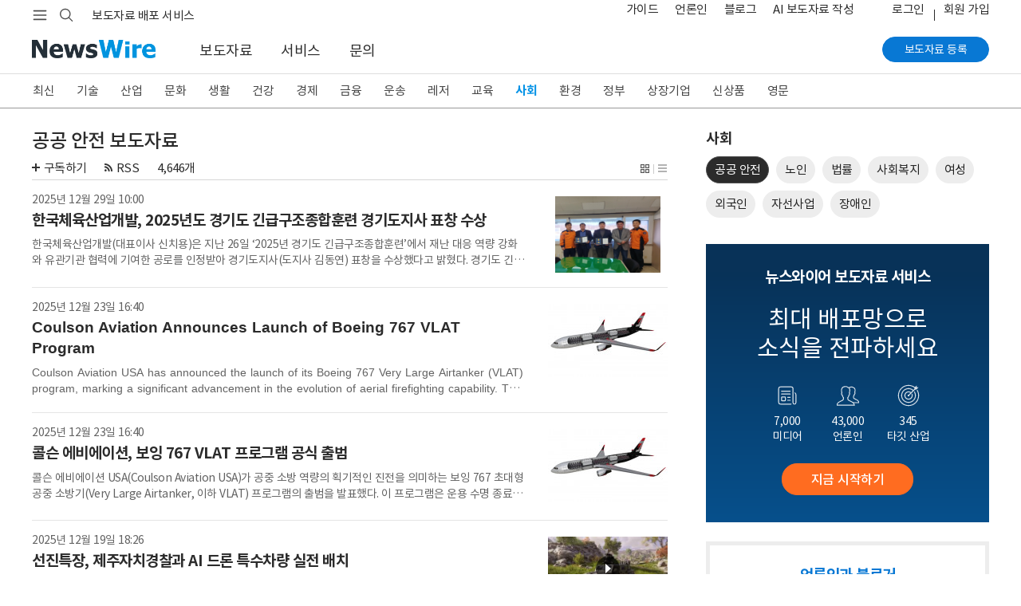

--- FILE ---
content_type: text/html; charset=UTF-8
request_url: https://www.newswire.co.kr/?md=A01&cat=1900&cat1=1908
body_size: 22359
content:
<!DOCTYPE html>
<html lang="ko">
<head>
	<meta charset="utf-8">
	<meta http-equiv="X-UA-Compatible" content="IE=edge,chrome=1">
	<meta name="viewport" content="width=device-width, initial-scale=1, shrink-to-fit=no">
	<meta name="format-detection" content="telephone=no">
	<title>공공 안전 보도자료 - 뉴스와이어</title>	
	<meta name="description" content="기업과 기관이 보도자료 배포 서비스 뉴스와이어를 통해 발표한 공공 안전 분야 보도자료입니다. 뉴스와이어 회원은 공공 안전 분야 보도자료를 이메일과 RSS로 무료 구독할 수 있습니다.">
	<meta name="keywords" content="뉴스와이어,코리아뉴스와이어,보도자료 배포,홍보,마케팅,언론홍보,기업홍보,보도자료, 홍보대행, press release service,Newswire,Korea Newswire,PR">
	<meta name="google-site-verification" content="JJcWBDwmYW3CnsyzuPuJ0lbJRtw_u8UKjpub2aRA5h8">
	<meta name="naver-site-verification" content="65714980118490e65ee899c176bc4887008d7cb5" />
	<link rel="apple-touch-icon" sizes="57x57" href="https://static.newswire.co.kr/property/favicon/apple-icon-57x57.png"><link rel="apple-touch-icon" sizes="60x60" href="https://static.newswire.co.kr/property/favicon/apple-icon-60x60.png"><link rel="apple-touch-icon" sizes="72x72" href="https://static.newswire.co.kr/property/favicon/apple-icon-72x72.png"><link rel="apple-touch-icon" sizes="76x76" href="https://static.newswire.co.kr/property/favicon/apple-icon-76x76.png"><link rel="apple-touch-icon" sizes="114x114" href="https://static.newswire.co.kr/property/favicon/apple-icon-114x114.png"><link rel="apple-touch-icon" sizes="120x120" href="https://static.newswire.co.kr/property/favicon/apple-icon-120x120.png"><link rel="apple-touch-icon" sizes="144x144" href="https://static.newswire.co.kr/property/favicon/apple-icon-144x144.png"><link rel="apple-touch-icon" sizes="152x152" href="https://static.newswire.co.kr/property/favicon/apple-icon-152x152.png"><link rel="apple-touch-icon" sizes="180x180" href="https://static.newswire.co.kr/property/favicon/apple-icon-180x180.png"><link rel="icon" type="image/png" sizes="32x32" href="https://static.newswire.co.kr/property/favicon/favicon-32x32.png"><link rel="icon" type="image/png" sizes="96x96" href="https://static.newswire.co.kr/property/favicon/favicon-96x96.png"><link rel="icon" type="image/png" sizes="16x16" href="https://static.newswire.co.kr/property/favicon/favicon-16x16.png"><link rel="manifest" href="https://static.newswire.co.kr/property/favicon/manifest.json"><meta name="msapplication-TileColor" content="#ffffff"><meta name="msapplication-TileImage" content="https://static.newswire.co.kr/property/favicon/ms-icon-144x144.png"><meta name="theme-color" content="#ffffff">
	<link href="https://static.newswire.co.kr/property/css/bootstrap-custom.css?v=202524" rel="stylesheet">
	<link href="https://static.newswire.co.kr/property/css/icon.css?v=202524" rel="stylesheet">
	<link href="https://static.newswire.co.kr/property/css/common.css?v=202524" rel="stylesheet">
	<link href="https://static.newswire.co.kr/property/css/news.css?v=202524" rel="stylesheet">
	<link href="https://static.newswire.co.kr/property/css/sidebar.css?v=202524" rel="stylesheet">
	<script src="https://static.newswire.co.kr/property/js/jquery-1.12.2.min.js" type="text/javascript"></script>
	<script src="https://static.newswire.co.kr/property/bootstrap/js/bootstrap.bundle.min.js" type="text/javascript"></script>
	<script src="https://static.newswire.co.kr/property/js/underscore-min.js" type="text/javascript"></script>
	<script src="https://static.newswire.co.kr/property/js/masonry.pkgd.min.js" type="text/javascript"></script>
	<script type="text/javascript">let nwd = {"sHost":"https:\/\/www.newswire.co.kr","is_member":"0","m_flag":"","c_flag":"0","mtype":"0","is_mobile":"0","is_browser":"1","platforms":"Mac OS X","is_robot":"0","checkchid":0}</script>
	<script src="https://static.newswire.co.kr/property/js/common.js?v=202524" type="text/javascript"></script>
	<meta property="fb:admins" content="100004105428149">
	<meta property="og:url" content="https://www.newswire.co.kr/?md=A01&cat=1900&cat1=1908">
	<meta property="og:title" content="공공 안전 보도자료 - 뉴스와이어">
	<meta property="og:type" content="website">
	<meta property="og:image" content="https://static.newswire.co.kr/images/newswire_ogimg.jpg">
	<meta property="og:description" content="기업과 기관이 보도자료 배포 서비스 뉴스와이어를 통해 발표한 공공 안전 분야 보도자료입니다. 뉴스와이어 회원은 공공 안전 분야 보도자료를 이메일과 RSS로 무료 구독할 수 있습니다.">
</head>
<body>
<a id="skippy" class="sr-only sr-only-focusable" href="#content">
	<div id="skipcontent" class="container"><span class="skiplink-text">Skip to main content</span></div>
</a>
<div id="wrap">
	<div class="hgnb">
		<header id="header" role="banner" class="header_news">
			<section class="header-renew-mobile d-lg-none">
				<div class="renew-mobile-top">
					<div class="nav-left">
						<ul class="nav-function">
							<li>
								<a href="javascript:void(0);" class="function-menu toggle pull-nw-canvas" data-canvas="left" rel="nofollow">
									<span class="icons8-menu">메뉴</span>
								</a>
							</li>
						</ul>
						<a class="logo" href="https://www.newswire.co.kr" rel="nofollow"><img src="https://static.newswire.co.kr/property/img/svg/logo-newswire.svg" alt="뉴스와이어"></a>
					</div>
					<div class="nav-right">
						<ul class="nav-function narrow">
							<li>
								<a href="/login/login" class="function-menu" rel="nofollow">
									<span class="login-text">로그인</span>
								</a>
							</li>
							<li>
								<a href="javascript:void(0);" class="function-menu function-search ng-search" rel="nofollow">
									<span class="icons8-search">검색</span>
								</a>
							</li>
						</ul>
					</div>
				</div>
			</section>
			<div class="d-none d-lg-block fixed-top-trigger pclay">

				<section class="header-nav-second">
					<div class="container">
						<nav class="inner">
							<!--<a class="top-slogan" href="https://www.newswire.co.kr/?sd=45">보도자료 배포 서비스 · 뉴스와이어</a>//-->
							<div>
								<ul class="nav-function">
									<li>
										<a href="javascript:void(0);" class="hamburgermenu1 function-menu" rel="nofollow">
											<span class="icons8-menu">메뉴</span>
										</a>
									</li>
									<li>
										<a href="javascript:void(0);" class="function-search ng-search" rel="nofollow">
											<span class="icons8-search">검색</span>
										</a>
									</li>
								</ul>
								<div class="logo">
									<a class="variable-logo" href="/" rel="nofollow"><img src="https://static.newswire.co.kr/property/img/comm/logo.png" alt="뉴스와이어 로고"></a>
									<a class="top-slogan variable-menu" href="/?sd=11">보도자료 배포 서비스</a>
								</div>
							</div>
							<ul class="nav-util">
								<li class="variable-menu"><a href="/?ed=47">가이드</a></li>
								<li class="variable-menu"><a href="/?nd=46">언론인</a></li>
								<li class="variable-menu"><a href="https://blog.newswire.co.kr">블로그</a></li>
								<li class="variable-menu"><a href="/aiwrite">AI 보도자료 작성</a></li>
								<li class="ml-4 login"><a href="/login/login?url=https%3A%2F%2Fwww.newswire.co.kr%2F%3Fmd%3DA01%26cat%3D1900%26cat1%3D1908" rel="nofollow">로그인</a></li><li class="join"><a href="https://www.newswire.co.kr/member_join" class="newswirememberjoin">회원 가입</a></li>
							</ul>
						</nav>
					</div>
				</section>
				<section id="mlay1" class="header-full-menu2"></section>
				<section class="header-nav-main">
					<div class="container">
						<nav class="inner">
							<div class="nav-left">
								<a class="logo pull-up" href="https://www.newswire.co.kr"><img src="https://static.newswire.co.kr/property/img/comm/logo.png" title="뉴스와이어 Logo" alt="뉴스와이어 Logo"></a>
								<ul class="nav-main-menu mlay11">
									<li><a href="https://www.newswire.co.kr/?md=A00" class="active">보도자료</a></li> <li><a href="https://www.newswire.co.kr/?sd=45" >서비스</a></li> <li><a href="https://www.newswire.co.kr/?xd=70" >문의</a></li>
								</ul>
							</div>
							<div class="nav-right">
								<div class="action">
									<a href="https://www.newswire.co.kr/member_join" class="btn btn-primary btn-sm btn-rounded btn-p-lg newswirememberjoin">보도자료 등록</a>
								</div>
							</div>
						</nav>
					</div>
				</section>
			</div>
		</header>

		<div id="header_sed" class="d-none d-lg-block">
			<section class="header-nav-news2">
				<div class="inner fixedlay">
					<div class="news-nav-wrap ">
						<div class="container">
							<ul class="nav"><li><a href="https://www.newswire.co.kr/?md=A00" data-id="A00">최신</a></li><li><a href="https://www.newswire.co.kr/?md=A01&amp;cat=600" data-id="600">기술</a></li><li><a href="https://www.newswire.co.kr/?md=A01&amp;cat=400" data-id="400">산업</a></li><li><a href="https://www.newswire.co.kr/?md=A01&amp;cat=1200" data-id="1200">문화</a></li><li><a href="https://www.newswire.co.kr/?md=A01&amp;cat=900" data-id="900">생활</a></li><li><a href="https://www.newswire.co.kr/?md=A01&amp;cat=1000" data-id="1000">건강</a></li><li><a href="https://www.newswire.co.kr/?md=A01&amp;cat=100" data-id="100">경제</a></li><li><a href="https://www.newswire.co.kr/?md=A01&amp;cat=200" data-id="200">금융</a></li><li><a href="https://www.newswire.co.kr/?md=A01&amp;cat=1800" data-id="1800">운송</a></li><li><a href="https://www.newswire.co.kr/?md=A01&amp;cat=1300" data-id="1300">레저</a></li><li><a href="https://www.newswire.co.kr/?md=A01&amp;cat=1100" data-id="1100">교육</a></li><li><a href="https://www.newswire.co.kr/?md=A01&amp;cat=1900" data-id="1900" class="active">사회</a></li><li><a href="https://www.newswire.co.kr/?md=A01&amp;cat=1500" data-id="1500">환경</a></li><li><a href="https://www.newswire.co.kr/?md=A01&amp;cat=1400" data-id="1400">정부</a></li><li><a href="https://www.newswire.co.kr/?md=A09" data-id="A09">상장기업</a></li><li><a href="https://www.newswire.co.kr/?md=A02&amp;cat=101" data-id="101">신상품</a></li><li><a href="https://www.newswire.co.kr/?md=A06" data-id="A06">영문</a></li>
							</ul>
						</div>
					</div>
					<section class="header-full-menu">
						<div class="container">
							<div class="inner">
								<button type="button" class="close hidden" data-dismiss="modal" aria-label="Close"><i class="icons ico-popup-close"></i></button>
								<div class="full-menu-gnb">
									<div class="inner d-flex justify-content-start navwrap hidden" role="tabpanel" id="navwrap-600">
										<ul class="depth-col border-right-0">
											<li class="depth-wrap">
												<div class="depth-title">
													<a class="depth-link" href="/?md=A01&cat=600">기술</a>
												</div>
												<ul class="depth2-wrap">
													<li><a href="/?md=A01&cat=600&cat1=602" class="depth2-link" rel="nofollow">가전</a></li>
													<li><a href="/?md=A01&cat=600&cat1=621" class="depth2-link" rel="nofollow">게임</a></li>
													<li><a href="/?md=A01&cat=600&cat1=610" class="depth2-link" rel="nofollow">과학</a></li>
													<li><a href="/?md=A01&cat=600&cat1=604" class="depth2-link" rel="nofollow">네트워킹</a></li>
													<li><a href="/?md=A01&cat=600&cat1=617" class="depth2-link" rel="nofollow">데이터 분석</a></li>
													<li><a href="/?md=A01&cat=600&cat1=620" class="depth2-link" rel="nofollow">드론</a></li>
													<li><a href="/?md=A01&cat=600&cat1=619" class="depth2-link" rel="nofollow">로봇</a></li>
													<li><a href="/?md=A01&cat=600&cat1=618" class="depth2-link" rel="nofollow">메타버스</a></li>
													<li><a href="/?md=A01&cat=600&cat1=612" class="depth2-link" rel="nofollow">모바일 기기</a></li>
													<li><a href="/?md=A01&cat=600&cat1=614" class="depth2-link" rel="nofollow">모바일 앱</a></li>
													<li><a href="/?md=A01&cat=600&cat1=607" class="depth2-link" rel="nofollow">반도체</a></li>
													<li><a href="/?md=A01&cat=600&cat1=609" class="depth2-link" rel="nofollow">보안</a></li>
													<li><a href="/?md=A01&cat=600&cat1=616" class="depth2-link" rel="nofollow">블록체인</a></li>
													<li><a href="/?md=A01&cat=600&cat1=606" class="depth2-link" rel="nofollow">소프트웨어</a></li>
													<li><a href="/?md=A01&cat=600&cat1=611" class="depth2-link" rel="nofollow">양자와 나노기술</a></li>
													<li><a href="/?md=A01&cat=600&cat1=615" class="depth2-link" rel="nofollow">인공지능</a></li>
												</ul>
											</li>
										</ul>
										<ul class="depth-col">
											<li class="depth-wrap">
												<div class="depth-title">
													<a class="depth-link invisible" href="/?md=A01&cat=600">기술</a>
												</div>
												<ul class="depth2-wrap">
													<li><a href="/?md=A01&cat=600&cat1=613" class="depth2-link" rel="nofollow">인터넷</a></li>
													<li><a href="/?md=A01&cat=600&cat1=601" class="depth2-link" rel="nofollow">전자부품</a></li>
													<li><a href="/?md=A01&cat=600&cat1=605" class="depth2-link" rel="nofollow">주변기기</a></li>
													<li><a href="/?md=A01&cat=600&cat1=603" class="depth2-link" rel="nofollow">컴퓨터</a></li>
													<li><a href="/?md=A01&cat=600&cat1=608" class="depth2-link" rel="nofollow">통신</a></li>
												</ul>
											</li>
										</ul>
										<ul class="depth-col">
											<li class="depth-wrap">
												<div class="depth-title">
													<a class="depth-link" href="/?md=A11&cat=600">관련 토픽</a>
												</div>
												<ul class="depth2-wrap">
													<li><a href="/?md=A11&no=256" class="depth2-link" rel="nofollow">5세대 이동통신</a></li>
													<li><a href="/?md=A11&no=537" class="depth2-link" rel="nofollow">NFT</a></li>
													<li><a href="/?md=A11&no=584" class="depth2-link" rel="nofollow">SaaS</a></li>
													<li><a href="/?md=A11&no=287" class="depth2-link" rel="nofollow">바이오테크</a></li>
													<li><a href="/?md=A11&no=183" class="depth2-link" rel="nofollow">사물 인터넷</a></li>
													<li><a href="/?md=A11&no=561" class="depth2-link" rel="nofollow">생성형 AI</a></li>
													<li><a href="/?md=A11&no=56" class="depth2-link" rel="nofollow">스마트폰</a></li>
													<li><a href="/?md=A11&no=205" class="depth2-link" rel="nofollow">스마트홈</a></li>
													<li><a href="/?md=A11&no=103" class="depth2-link" rel="nofollow">스타트업</a></li>
													<li><a href="/?md=A11&no=203" class="depth2-link" rel="nofollow">인공지능</a></li>
													<li><a href="/?md=A11&no=199" class="depth2-link" rel="nofollow">클라우드 서비스</a></li>
													<li><a href="/?md=A11&no=204" class="depth2-link" rel="nofollow">확장 현실</a></li>
												</ul>
											</li>
										</ul>
									</div>
									<div class="inner d-flex justify-content-start navwrap hidden" role="tabpanel" id="navwrap-400">
										<ul class="depth-col border-right-0">
											<li class="depth-wrap">
												<div class="depth-title">
													<a class="depth-link" href="/?md=A01&cat=400">산업</a>
												</div>
												<ul class="depth2-wrap">
													<li><a href="/?md=A01&cat=400&cat1=416" class="depth2-link" rel="nofollow">건설과 건축</a></li>
													<li><a href="/?md=A01&cat=400&cat1=403" class="depth2-link" rel="nofollow">금속</a></li>
													<li><a href="/?md=A01&cat=400&cat1=405" class="depth2-link" rel="nofollow">기계</a></li>
													<li><a href="/?md=A01&cat=400&cat1=413" class="depth2-link" rel="nofollow">농업</a></li>
													<li><a href="/?md=A01&cat=400&cat1=418" class="depth2-link" rel="nofollow">방위산업</a></li>
													<li><a href="/?md=A01&cat=400&cat1=417" class="depth2-link" rel="nofollow">부동산</a></li>
													<li><a href="/?md=A01&cat=400&cat1=410" class="depth2-link" rel="nofollow">석유 가스</a></li>
													<li><a href="/?md=A01&cat=400&cat1=414" class="depth2-link" rel="nofollow">수산 해양</a></li>
													<li><a href="/?md=A01&cat=400&cat1=411" class="depth2-link" rel="nofollow">신재생에너지</a></li>
													<li><a href="/?md=A01&cat=400&cat1=415" class="depth2-link" rel="nofollow">임업</a></li>
													<li><a href="/?md=A01&cat=400&cat1=406" class="depth2-link" rel="nofollow">전기설비</a></li>
													<li><a href="/?md=A01&cat=400&cat1=412" class="depth2-link" rel="nofollow">전력</a></li>
													<li><a href="/?md=A01&cat=400&cat1=408" class="depth2-link" rel="nofollow">제조설비</a></li>
													<li><a href="/?md=A01&cat=400&cat1=402" class="depth2-link" rel="nofollow">제지 포장</a></li>
													<li><a href="/?md=A01&cat=400&cat1=404" class="depth2-link" rel="nofollow">조선</a></li>
													<li><a href="/?md=A01&cat=400&cat1=409" class="depth2-link" rel="nofollow">직물</a></li>
												</ul>
											</li>
										</ul>
										<ul class="depth-col">
											<li class="depth-wrap">
												<div class="depth-title">
													<a class="depth-link invisible" href="/?md=A01&cat=400">산업</a>
												</div>
												<ul class="depth2-wrap">
													<li><a href="/?md=A01&cat=400&cat1=407" class="depth2-link" rel="nofollow">항공우주</a></li>
													<li><a href="/?md=A01&cat=400&cat1=401" class="depth2-link" rel="nofollow">화학</a></li>
												</ul>
											</li>
										</ul>
										<ul class="depth-col">
											<li class="depth-wrap">
												<div class="depth-title">
													<a class="depth-link" href="/?md=A11&cat=400">관련 토픽</a>
												</div>
												<ul class="depth2-wrap">
													<li><a href="/?md=A11&no=574" class="depth2-link" rel="nofollow">공급망</a></li>
													<li><a href="/?md=A11&no=559" class="depth2-link" rel="nofollow">배터리</a></li>
													<li><a href="/?md=A11&no=546" class="depth2-link" rel="nofollow">수소 에너지</a></li>
													<li><a href="/?md=A11&no=558" class="depth2-link" rel="nofollow">스마트 팩토리</a></li>
													<li><a href="/?md=A11&no=386" class="depth2-link" rel="nofollow">원자력</a></li>
													<li><a href="/?md=A11&no=407" class="depth2-link" rel="nofollow">태양광</a></li>
												</ul>
											</li>
										</ul>
									</div>
									<div class="inner d-flex justify-content-start navwrap hidden" role="tabpanel" id="navwrap-1200">
										<ul class="depth-col">
											<li class="depth-wrap">
												<div class="depth-title">
													<a class="depth-link" href="/?md=A01&cat=1200">문화</a>
												</div>
												<ul class="depth2-wrap">
													<li><a href="/?md=A01&cat=1200&cat1=1201" class="depth2-link" rel="nofollow">공연 예술</a></li>
													<li><a href="/?md=A01&cat=1200&cat1=1203" class="depth2-link" rel="nofollow">디자인</a></li>
													<li><a href="/?md=A01&cat=1200&cat1=1211" class="depth2-link" rel="nofollow">문화유산</a></li>
													<li><a href="/?md=A01&cat=1200&cat1=1202" class="depth2-link" rel="nofollow">미술</a></li>
													<li><a href="/?md=A01&cat=1200&cat1=1213" class="depth2-link" rel="nofollow">방송</a></li>
													<li><a href="/?md=A01&cat=1200&cat1=1215" class="depth2-link" rel="nofollow">소셜 미디어</a></li>
													<li><a href="/?md=A01&cat=1200&cat1=1212" class="depth2-link" rel="nofollow">스트리밍 미디어</a></li>
													<li><a href="/?md=A01&cat=1200&cat1=1214" class="depth2-link" rel="nofollow">신문 잡지</a></li>
													<li><a href="/?md=A01&cat=1200&cat1=1204" class="depth2-link" rel="nofollow">애니메이션</a></li>
													<li><a href="/?md=A01&cat=1200&cat1=1207" class="depth2-link" rel="nofollow">연예인</a></li>
													<li><a href="/?md=A01&cat=1200&cat1=1206" class="depth2-link" rel="nofollow">영화</a></li>
													<li><a href="/?md=A01&cat=1200&cat1=1205" class="depth2-link" rel="nofollow">음악</a></li>
													<li><a href="/?md=A01&cat=1200&cat1=1209" class="depth2-link" rel="nofollow">종교</a></li>
													<li><a href="/?md=A01&cat=1200&cat1=1208" class="depth2-link" rel="nofollow">출판</a></li>
													<li><a href="/?md=A01&cat=1200&cat1=1210" class="depth2-link" rel="nofollow">학술</a></li>
												</ul>
											</li>
										</ul>
										<ul class="depth-col">
											<li class="depth-wrap">
												<div class="depth-title">
													<a class="depth-link" href="/?md=A11&cat=1200">관련 토픽</a>
												</div>
												<ul class="depth2-wrap">
													<li><a href="/?md=A11&no=347" class="depth2-link" rel="nofollow">무용</a></li>
													<li><a href="/?md=A11&no=348" class="depth2-link" rel="nofollow">문학</a></li>
													<li><a href="/?md=A11&no=349" class="depth2-link" rel="nofollow">뮤지컬</a></li>
													<li><a href="/?md=A11&no=353" class="depth2-link" rel="nofollow">박물관</a></li>
													<li><a href="/?md=A11&no=381" class="depth2-link" rel="nofollow">연극</a></li>
													<li><a href="/?md=A11&no=472" class="depth2-link" rel="nofollow">오페라</a></li>
													<li><a href="/?md=A11&no=387" class="depth2-link" rel="nofollow">웹툰</a></li>
													<li><a href="/?md=A11&no=532" class="depth2-link" rel="nofollow">인플루언서</a></li>
													<li><a href="/?md=A11&no=563" class="depth2-link" rel="nofollow">콘서트</a></li>
													<li><a href="/?md=A11&no=110" class="depth2-link" rel="nofollow">한류</a></li>
												</ul>
											</li>
										</ul>
									</div>
									<div class="inner d-flex justify-content-start navwrap hidden" role="tabpanel" id="navwrap-900">
										<ul class="depth-col">
											<li class="depth-wrap">
												<div class="depth-title">
													<a class="depth-link" href="/?md=A01&cat=900">생활</a>
												</div>
												<ul class="depth2-wrap">
													<li><a href="/?md=A01&cat=900&cat1=905" class="depth2-link" rel="nofollow">가구</a></li>
													<li><a href="/?md=A01&cat=900&cat1=906" class="depth2-link" rel="nofollow">결혼</a></li>
													<li><a href="/?md=A01&cat=900&cat1=901" class="depth2-link" rel="nofollow">미용</a></li>
													<li><a href="/?md=A01&cat=900&cat1=908" class="depth2-link" rel="nofollow">반려동물</a></li>
													<li><a href="/?md=A01&cat=900&cat1=910" class="depth2-link" rel="nofollow">보석류</a></li>
													<li><a href="/?md=A01&cat=900&cat1=902" class="depth2-link" rel="nofollow">생활용품</a></li>
													<li><a href="/?md=A01&cat=900&cat1=914" class="depth2-link" rel="nofollow">소매</a></li>
													<li><a href="/?md=A01&cat=900&cat1=913" class="depth2-link" rel="nofollow">슈퍼마켓</a></li>
													<li><a href="/?md=A01&cat=900&cat1=916" class="depth2-link" rel="nofollow">식품 음료</a></li>
													<li><a href="/?md=A01&cat=900&cat1=915" class="depth2-link" rel="nofollow">온라인 쇼핑</a></li>
													<li><a href="/?md=A01&cat=900&cat1=912" class="depth2-link" rel="nofollow">음식점</a></li>
													<li><a href="/?md=A01&cat=900&cat1=903" class="depth2-link" rel="nofollow">의류와 잡화</a></li>
													<li><a href="/?md=A01&cat=900&cat1=909" class="depth2-link" rel="nofollow">장난감</a></li>
													<li><a href="/?md=A01&cat=900&cat1=911" class="depth2-link" rel="nofollow">주류</a></li>
													<li><a href="/?md=A01&cat=900&cat1=907" class="depth2-link" rel="nofollow">출산 육아</a></li>
													<li><a href="/?md=A01&cat=900&cat1=904" class="depth2-link" rel="nofollow">화장품</a></li>
												</ul>
											</li>
										</ul>
										<ul class="depth-col">
											<li class="depth-wrap">
												<div class="depth-title">
													<a class="depth-link" href="/?md=A11&cat=900">관련 토픽</a>
												</div>
												<ul class="depth2-wrap">
													<li><a href="/?md=A11&no=480" class="depth2-link" rel="nofollow">간편식</a></li>
													<li><a href="/?md=A11&no=295" class="depth2-link" rel="nofollow">명상</a></li>
													<li><a href="/?md=A11&no=237" class="depth2-link" rel="nofollow">뷰티</a></li>
													<li><a href="/?md=A11&no=372" class="depth2-link" rel="nofollow">쇼핑</a></li>
													<li><a href="/?md=A11&no=259" class="depth2-link" rel="nofollow">신제품 출시</a></li>
													<li><a href="/?md=A11&no=509" class="depth2-link" rel="nofollow">요리</a></li>
													<li><a href="/?md=A11&no=249" class="depth2-link" rel="nofollow">유기농</a></li>
													<li><a href="/?md=A11&no=491" class="depth2-link" rel="nofollow">중고 거래</a></li>
													<li><a href="/?md=A11&no=529" class="depth2-link" rel="nofollow">채식</a></li>
													<li><a href="/?md=A11&no=273" class="depth2-link" rel="nofollow">프로모션</a></li>
												</ul>
											</li>
										</ul>
									</div>
									<div class="inner d-flex justify-content-start navwrap hidden" role="tabpanel" id="navwrap-1000">
										<ul class="depth-col">
											<li class="depth-wrap">
												<div class="depth-title">
													<a class="depth-link" href="/?md=A01&cat=1000">건강</a>
												</div>
												<ul class="depth2-wrap">
													<li><a href="/?md=A01&cat=1000&cat1=1011" class="depth2-link" rel="nofollow">감염 관리</a></li>
													<li><a href="/?md=A01&cat=1000&cat1=1004" class="depth2-link" rel="nofollow">건강기능식품</a></li>
													<li><a href="/?md=A01&cat=1000&cat1=1003" class="depth2-link" rel="nofollow">생명공학</a></li>
													<li><a href="/?md=A01&cat=1000&cat1=1008" class="depth2-link" rel="nofollow">의료 기술</a></li>
													<li><a href="/?md=A01&cat=1000&cat1=1006" class="depth2-link" rel="nofollow">의료기기</a></li>
													<li><a href="/?md=A01&cat=1000&cat1=1007" class="depth2-link" rel="nofollow">의료와 병원</a></li>
													<li><a href="/?md=A01&cat=1000&cat1=1002" class="depth2-link" rel="nofollow">의학</a></li>
													<li><a href="/?md=A01&cat=1000&cat1=1012" class="depth2-link" rel="nofollow">임상시험</a></li>
													<li><a href="/?md=A01&cat=1000&cat1=1005" class="depth2-link" rel="nofollow">정신건강</a></li>
													<li><a href="/?md=A01&cat=1000&cat1=1001" class="depth2-link" rel="nofollow">제약</a></li>
													<li><a href="/?md=A01&cat=1000&cat1=1010" class="depth2-link" rel="nofollow">종양</a></li>
													<li><a href="/?md=A01&cat=1000&cat1=1009" class="depth2-link" rel="nofollow">치과</a></li>
												</ul>
											</li>
										</ul>
										<ul class="depth-col">
											<li class="depth-wrap">
												<div class="depth-title">
													<a class="depth-link" href="/?md=A11&cat=1000">관련 토픽</a>
												</div>
												<ul class="depth2-wrap">
													<li><a href="/?md=A11&no=291" class="depth2-link" rel="nofollow">면역</a></li>
													<li><a href="/?md=A11&no=287" class="depth2-link" rel="nofollow">바이오테크</a></li>
													<li><a href="/?md=A11&no=573" class="depth2-link" rel="nofollow">식품의약품안전처(FDA)</a></li>
													<li><a href="/?md=A11&no=290" class="depth2-link" rel="nofollow">유전자</a></li>
													<li><a href="/?md=A11&no=567" class="depth2-link" rel="nofollow">줄기세포</a></li>
													<li><a href="/?md=A11&no=469" class="depth2-link" rel="nofollow">중독</a></li>
													<li><a href="/?md=A11&no=457" class="depth2-link" rel="nofollow">코로나바이러스</a></li>
												</ul>
											</li>
										</ul>
									</div>
									<div class="inner d-flex justify-content-start navwrap hidden" role="tabpanel" id="navwrap-100">
										<ul class="depth-col">
											<li class="depth-wrap">
												<div class="depth-title">
													<a class="depth-link" href="/?md=A01&cat=100">경제</a>
												</div>
												<ul class="depth2-wrap">
													<li><a href="/?md=A01&cat=100&cat1=101" class="depth2-link" rel="nofollow">경제 동향</a></li>
													<li><a href="/?md=A01&cat=100&cat1=112" class="depth2-link" rel="nofollow">광고와 마케팅</a></li>
													<li><a href="/?md=A01&cat=100&cat1=107" class="depth2-link" rel="nofollow">기업 경영</a></li>
													<li><a href="/?md=A01&cat=100&cat1=104" class="depth2-link" rel="nofollow">노동</a></li>
													<li><a href="/?md=A01&cat=100&cat1=102" class="depth2-link" rel="nofollow">무역과 박람회</a></li>
													<li><a href="/?md=A01&cat=100&cat1=109" class="depth2-link" rel="nofollow">아웃소싱</a></li>
													<li><a href="/?md=A01&cat=100&cat1=103" class="depth2-link" rel="nofollow">인재와 고용</a></li>
													<li><a href="/?md=A01&cat=100&cat1=108" class="depth2-link" rel="nofollow">중소기업</a></li>
													<li><a href="/?md=A01&cat=100&cat1=111" class="depth2-link" rel="nofollow">창업</a></li>
													<li><a href="/?md=A01&cat=100&cat1=105" class="depth2-link" rel="nofollow">컨설팅</a></li>
													<li><a href="/?md=A01&cat=100&cat1=113" class="depth2-link" rel="nofollow">프랜차이즈</a></li>
													<li><a href="/?md=A01&cat=100&cat1=110" class="depth2-link" rel="nofollow">환경 사회 지배구조</a></li>
													<li><a href="/?md=A01&cat=100&cat1=106" class="depth2-link" rel="nofollow">회계 세무</a></li>
												</ul>
											</li>
										</ul>
										<ul class="depth-col">
											<li class="depth-wrap">
												<div class="depth-title">
													<a class="depth-link" href="/?md=A11&cat=100">관련 토픽</a>
												</div>
												<ul class="depth2-wrap">
													<li><a href="/?md=A11&no=341" class="depth2-link" rel="nofollow">마케팅</a></li>
													<li><a href="/?md=A11&no=371" class="depth2-link" rel="nofollow">소상공인</a></li>
													<li><a href="/?md=A11&no=103" class="depth2-link" rel="nofollow">스타트업</a></li>
													<li><a href="/?md=A11&no=505" class="depth2-link" rel="nofollow">일자리</a></li>
													<li><a href="/?md=A11&no=576" class="depth2-link" rel="nofollow">합작</a></li>
												</ul>
											</li>
										</ul>
									</div>
									<div class="inner d-flex justify-content-start navwrap hidden" role="tabpanel" id="navwrap-200">
										<ul class="depth-col">
											<li class="depth-wrap">
												<div class="depth-title">
													<a class="depth-link" href="/?md=A01&cat=200">금융</a>
												</div>
												<ul class="depth2-wrap">
													<li><a href="/?md=A01&cat=200&cat1=204" class="depth2-link" rel="nofollow">보험</a></li>
													<li><a href="/?md=A01&cat=200&cat1=208" class="depth2-link" rel="nofollow">암호화폐</a></li>
													<li><a href="/?md=A01&cat=200&cat1=201" class="depth2-link" rel="nofollow">은행과 금융</a></li>
													<li><a href="/?md=A01&cat=200&cat1=206" class="depth2-link" rel="nofollow">자산관리</a></li>
													<li><a href="/?md=A01&cat=200&cat1=203" class="depth2-link" rel="nofollow">증권</a></li>
													<li><a href="/?md=A01&cat=200&cat1=202" class="depth2-link" rel="nofollow">카드</a></li>
													<li><a href="/?md=A01&cat=200&cat1=205" class="depth2-link" rel="nofollow">펀드</a></li>
													<li><a href="/?md=A01&cat=200&cat1=207" class="depth2-link" rel="nofollow">핀테크</a></li>
												</ul>
											</li>
										</ul>
										<ul class="depth-col">
											<li class="depth-wrap">
												<div class="depth-title">
													<a class="depth-link" href="/?md=A11&cat=200">관련 토픽</a>
												</div>
												<ul class="depth2-wrap">
													<li><a href="/?md=A11&no=285" class="depth2-link" rel="nofollow">결제 서비스</a></li>
													<li><a href="/?md=A11&no=583" class="depth2-link" rel="nofollow">나스닥</a></li>
													<li><a href="/?md=A11&no=575" class="depth2-link" rel="nofollow">배당</a></li>
													<li><a href="/?md=A11&no=360" class="depth2-link" rel="nofollow">비트코인</a></li>
													<li><a href="/?md=A11&no=15" class="depth2-link" rel="nofollow">코스닥</a></li>
													<li><a href="/?md=A11&no=582" class="depth2-link" rel="nofollow">코스피</a></li>
													<li><a href="/?md=A11&no=202" class="depth2-link" rel="nofollow">크라우드 펀딩</a></li>
													<li><a href="/?md=A11&no=320" class="depth2-link" rel="nofollow">투자 유치</a></li>
												</ul>
											</li>
										</ul>
									</div>
									<div class="inner d-flex justify-content-start navwrap hidden" role="tabpanel" id="navwrap-1800">
										<ul class="depth-col">
											<li class="depth-wrap">
												<div class="depth-title">
													<a class="depth-link" href="/?md=A01&cat=1800">운송</a>
												</div>
												<ul class="depth2-wrap">
													<li><a href="/?md=A01&cat=1800&cat1=1801" class="depth2-link" rel="nofollow">교통</a></li>
													<li><a href="/?md=A01&cat=1800&cat1=1802" class="depth2-link" rel="nofollow">물류</a></li>
													<li><a href="/?md=A01&cat=1800&cat1=1803" class="depth2-link" rel="nofollow">철도</a></li>
													<li><a href="/?md=A01&cat=1800&cat1=1804" class="depth2-link" rel="nofollow">항공사</a></li>
													<li><a href="/?md=A01&cat=1800&cat1=1805" class="depth2-link" rel="nofollow">해운</a></li>
													<li><a href="/?md=A01&cat=1800&cat1=1806" class="depth2-link" rel="nofollow">자동차</a></li>
													<li><a href="/?md=A01&cat=1800&cat1=1807" class="depth2-link" rel="nofollow">자율주행</a></li>
												</ul>
											</li>
										</ul>
										<ul class="depth-col">
											<li class="depth-wrap">
												<div class="depth-title">
													<a class="depth-link" href="/?md=A11&cat=1800">관련 토픽</a>
												</div>
												<ul class="depth2-wrap">
													<li><a href="/?md=A11&no=453" class="depth2-link" rel="nofollow">모빌리티</a></li>
													<li><a href="/?md=A11&no=143" class="depth2-link" rel="nofollow">모터쇼</a></li>
													<li><a href="/?md=A11&no=206" class="depth2-link" rel="nofollow">스마트카</a></li>
													<li><a href="/?md=A11&no=400" class="depth2-link" rel="nofollow">전기차</a></li>
													<li><a href="/?md=A11&no=294" class="depth2-link" rel="nofollow">카셰어링</a></li>
												</ul>
											</li>
										</ul>
									</div>
									<div class="inner d-flex justify-content-start navwrap hidden" role="tabpanel" id="navwrap-1300">
										<ul class="depth-col">
											<li class="depth-wrap">
												<div class="depth-title">
													<a class="depth-link" href="/?md=A01&cat=1300">레저</a>
												</div>
												<ul class="depth2-wrap">
													<li><a href="/?md=A01&cat=1300&cat1=1306" class="depth2-link" rel="nofollow">관광명소</a></li>
													<li><a href="/?md=A01&cat=1300&cat1=1307" class="depth2-link" rel="nofollow">스포츠</a></li>
													<li><a href="/?md=A01&cat=1300&cat1=1304" class="depth2-link" rel="nofollow">야외 레저</a></li>
													<li><a href="/?md=A01&cat=1300&cat1=1301" class="depth2-link" rel="nofollow">여행</a></li>
													<li><a href="/?md=A01&cat=1300&cat1=1302" class="depth2-link" rel="nofollow">축제</a></li>
													<li><a href="/?md=A01&cat=1300&cat1=1305" class="depth2-link" rel="nofollow">호텔 숙박</a></li>
												</ul>
											</li>
										</ul>
										<ul class="depth-col">
											<li class="depth-wrap">
												<div class="depth-title">
													<a class="depth-link" href="/?md=A11&cat=1300">관련 토픽</a>
												</div>
												<ul class="depth2-wrap">
													<li><a href="/?md=A11&no=511" class="depth2-link" rel="nofollow">골프</a></li>
													<li><a href="/?md=A11&no=310" class="depth2-link" rel="nofollow">등산</a></li>
													<li><a href="/?md=A11&no=313" class="depth2-link" rel="nofollow">카지노</a></li>
													<li><a href="/?md=A11&no=170" class="depth2-link" rel="nofollow">캠핑</a></li>
													<li><a href="/?md=A11&no=311" class="depth2-link" rel="nofollow">크루즈</a></li>
													<li><a href="/?md=A11&no=408" class="depth2-link" rel="nofollow">해외여행</a></li>
													<li><a href="/?md=A11&no=198" class="depth2-link" rel="nofollow">휴가</a></li>
													<li><a href="/?md=A11&no=154" class="depth2-link" rel="nofollow">힐링</a></li>
												</ul>
											</li>
										</ul>
									</div>
									<div class="inner d-flex justify-content-start navwrap hidden" role="tabpanel" id="navwrap-1100">
										<ul class="depth-col">
											<li class="depth-wrap">
												<div class="depth-title">
													<a class="depth-link" href="/?md=A01&cat=1100">교육</a>
												</div>
												<ul class="depth2-wrap">
													<li><a href="/?md=A01&cat=1100&cat1=1101" class="depth2-link" rel="nofollow">교육 일반</a></li>
													<li><a href="/?md=A01&cat=1100&cat1=1102" class="depth2-link" rel="nofollow">대학교</a></li>
													<li><a href="/?md=A01&cat=1100&cat1=1106" class="depth2-link" rel="nofollow">온라인 교육</a></li>
													<li><a href="/?md=A01&cat=1100&cat1=1108" class="depth2-link" rel="nofollow">유아교육</a></li>
													<li><a href="/?md=A01&cat=1100&cat1=1103" class="depth2-link" rel="nofollow">중등교육</a></li>
													<li><a href="/?md=A01&cat=1100&cat1=1107" class="depth2-link" rel="nofollow">직업교육</a></li>
													<li><a href="/?md=A01&cat=1100&cat1=1104" class="depth2-link" rel="nofollow">초등교육</a></li>
													<li><a href="/?md=A01&cat=1100&cat1=1105" class="depth2-link" rel="nofollow">학원</a></li>
												</ul>
											</li>
										</ul>
										<ul class="depth-col">
											<li class="depth-wrap">
												<div class="depth-title">
													<a class="depth-link" href="/?md=A11&cat=1100">관련 토픽</a>
												</div>
												<ul class="depth2-wrap">
													<li><a href="/?md=A11&no=173" class="depth2-link" rel="nofollow">대학입시</a></li>
													<li><a href="/?md=A11&no=569" class="depth2-link" rel="nofollow">영어 교육</a></li>
													<li><a href="/?md=A11&no=153" class="depth2-link" rel="nofollow">졸업·입학</a></li>
													<li><a href="/?md=A11&no=477" class="depth2-link" rel="nofollow">진로교육</a></li>
													<li><a href="/?md=A11&no=462" class="depth2-link" rel="nofollow">청소년</a></li>
													<li><a href="/?md=A11&no=272" class="depth2-link" rel="nofollow">학교</a></li>
												</ul>
											</li>
										</ul>
									</div>
									<div class="inner d-flex justify-content-start navwrap hidden" role="tabpanel" id="navwrap-1900">
										<ul class="depth-col">
											<li class="depth-wrap">
												<div class="depth-title">
													<a class="depth-link" href="/?md=A01&cat=1900">사회</a>
												</div>
												<ul class="depth2-wrap">
													<li><a href="/?md=A01&cat=1900&cat1=1908" class="depth2-link" rel="nofollow">공공 안전</a></li>
													<li><a href="/?md=A01&cat=1900&cat1=1901" class="depth2-link" rel="nofollow">노인</a></li>
													<li><a href="/?md=A01&cat=1900&cat1=1902" class="depth2-link" rel="nofollow">법률</a></li>
													<li><a href="/?md=A01&cat=1900&cat1=1903" class="depth2-link" rel="nofollow">사회복지</a></li>
													<li><a href="/?md=A01&cat=1900&cat1=1904" class="depth2-link" rel="nofollow">여성</a></li>
													<li><a href="/?md=A01&cat=1900&cat1=1905" class="depth2-link" rel="nofollow">외국인</a></li>
													<li><a href="/?md=A01&cat=1900&cat1=1906" class="depth2-link" rel="nofollow">자선사업</a></li>
													<li><a href="/?md=A01&cat=1900&cat1=1907" class="depth2-link" rel="nofollow">장애인</a></li>
												</ul>
											</li>
										</ul>
										<ul class="depth-col">
											<li class="depth-wrap">
												<div class="depth-title">
													<a class="depth-link" href="/?md=A11&cat=1900">관련 토픽</a>
												</div>
												<ul class="depth2-wrap">
													<li><a href="/?md=A11&no=258" class="depth2-link" rel="nofollow">1인가구</a></li>
													<li><a href="/?md=A11&no=540" class="depth2-link" rel="nofollow">MZ세대</a></li>
													<li><a href="/?md=A11&no=345" class="depth2-link" rel="nofollow">로펌</a></li>
													<li><a href="/?md=A11&no=481" class="depth2-link" rel="nofollow">비대면</a></li>
													<li><a href="/?md=A11&no=499" class="depth2-link" rel="nofollow">사회적 기업</a></li>
													<li><a href="/?md=A11&no=534" class="depth2-link" rel="nofollow">재택근무</a></li>
												</ul>
											</li>
										</ul>
									</div>
									<div class="inner d-flex justify-content-start navwrap hidden" role="tabpanel" id="navwrap-1500">
										<ul class="depth-col">
											<li class="depth-wrap">
												<div class="depth-title">
													<a class="depth-link" href="/?md=A01&cat=1500">환경</a>
												</div>
												<ul class="depth2-wrap">
													<li><a href="/?md=A01&cat=1500&cat1=1506" class="depth2-link" rel="nofollow">기후변화와 탈탄소</a></li>
													<li><a href="/?md=A01&cat=1500&cat1=1507" class="depth2-link" rel="nofollow">재활용</a></li>
													<li><a href="/?md=A01&cat=1500&cat1=1501" class="depth2-link" rel="nofollow">친환경 기술</a></li>
													<li><a href="/?md=A01&cat=1500&cat1=1505" class="depth2-link" rel="nofollow">환경 보전</a></li>
													<li><a href="/?md=A01&cat=1500&cat1=1508" class="depth2-link" rel="nofollow">환경 정책</a></li>
												</ul>
											</li>
										</ul>
										<ul class="depth-col">
											<li class="depth-wrap">
												<div class="depth-title">
													<a class="depth-link" href="/?md=A11&cat=1500">관련 토픽</a>
												</div>
												<ul class="depth2-wrap">
													<li><a href="/?md=A11&no=182" class="depth2-link" rel="nofollow">미세먼지</a></li>
													<li><a href="/?md=A11&no=579" class="depth2-link" rel="nofollow">스마트그리드</a></li>
													<li><a href="/?md=A11&no=130" class="depth2-link" rel="nofollow">에너지 절약</a></li>
													<li><a href="/?md=A11&no=581" class="depth2-link" rel="nofollow">폐기물</a></li>
												</ul>
											</li>
										</ul>
									</div>
									<div class="inner d-flex justify-content-start navwrap hidden" role="tabpanel" id="navwrap-1400">
										<ul class="depth-col">
											<li class="depth-wrap">
												<div class="depth-title">
													<a class="depth-link" href="/?md=A01&cat=1400">정부</a>
												</div>
												<ul class="depth2-wrap">
													<li><a href="/?md=A01&cat=1400&cat1=1409" class="depth2-link" rel="nofollow">공공기관</a></li>
													<li><a href="/?md=A01&cat=1400&cat1=1403" class="depth2-link" rel="nofollow">비영리조직</a></li>
													<li><a href="/?md=A01&cat=1400&cat1=1406" class="depth2-link" rel="nofollow">외교</a></li>
													<li><a href="/?md=A01&cat=1400&cat1=1401" class="depth2-link" rel="nofollow">정당</a></li>
													<li><a href="/?md=A01&cat=1400&cat1=1407" class="depth2-link" rel="nofollow">중앙정부</a></li>
													<li><a href="/?md=A01&cat=1400&cat1=1408" class="depth2-link" rel="nofollow">지방정부</a></li>
												</ul>
											</li>
										</ul>
										<ul class="depth-col">
											<li class="depth-wrap">
												<div class="depth-title">
													<a class="depth-link" href="/?md=A11&cat=1400">관련 토픽</a>
												</div>
												<ul class="depth2-wrap">
													<li><a href="/?md=A11&no=338" class="depth2-link" rel="nofollow">국회</a></li>
													<li><a href="/?md=A11&no=565" class="depth2-link" rel="nofollow">대사관</a></li>
													<li><a href="/?md=A11&no=133" class="depth2-link" rel="nofollow">대통령</a></li>
													<li><a href="/?md=A11&no=118" class="depth2-link" rel="nofollow">선거</a></li>
													<li><a href="/?md=A11&no=570" class="depth2-link" rel="nofollow">지방자치</a></li>
												</ul>
											</li>
										</ul>
									</div>
									<div class="inner d-flex justify-content-start navwrap hidden" role="tabpanel" id="navwrap-A09">
										<ul class="depth-col">
											<li class="depth-wrap">
												<div class="depth-title">
													<a class="depth-link" href="/?md=A09">상장기업</a>
												</div>
												<ul class="depth2-wrap">
													<li><a href="/?md=A09&cat=1" class="depth2-link" rel="nofollow">국내 상장기업</a></li>
													<li><a href="/?md=A09&cat=2" class="depth2-link" rel="nofollow">해외 상장기업</a></li>
												</ul>
											</li>
										</ul>
									</div>
								</div>
							</div>
						</div>
					</section>
				</div>
			</section>
		</div>

		<div class="d-none d-lg-block scrolled-fixed-top">

			<section class="header-nav-main header-nav-scrolled">
				<div class="container">
					<nav class="inner">
						<div class="nav-left">
							<ul class="scrolld-function">
								
								<li><a href="javascript:void(0);" class="hamburger function-menu"><span class="icons8-menu">메뉴</span></a></li>
							</ul>
							<a class="logo pull-up" href="https://www.newswire.co.kr"><img src="https://static.newswire.co.kr/property/img/comm/logo.png" alt="Korea Newswire Logo"></a>
							
							<ul class="nav-main-menu mlay12">
								<li><a href="https://www.newswire.co.kr/?md=A00">최신</a></li> <li><a href="https://www.newswire.co.kr/?md=A01&amp;cat=600">기술</a></li> <li><a href="https://www.newswire.co.kr/?md=A01&amp;cat=400">산업</a></li> <li><a href="https://www.newswire.co.kr/?md=A01&amp;cat=1200">문화</a></li> <li><a href="https://www.newswire.co.kr/?md=A01&amp;cat=900">생활</a></li> <li><a href="https://www.newswire.co.kr/?md=A01&amp;cat=1000">건강</a></li> <li><a href="https://www.newswire.co.kr/?md=A01&amp;cat=100">경제</a></li> <li><a href="https://www.newswire.co.kr/?md=A01&amp;cat=200">금융</a></li> <li><a href="https://www.newswire.co.kr/?md=A01&amp;cat=1800">운송</a></li> <li><a href="https://www.newswire.co.kr/?md=A01&amp;cat=1300">레저</a></li> <li><a href="https://www.newswire.co.kr/?md=A01&amp;cat=1100">교육</a></li> <li><a href="https://www.newswire.co.kr/?md=A01&amp;cat=1900">사회</a></li> <li><a href="https://www.newswire.co.kr/?md=A01&amp;cat=1500">환경</a></li> <li><a href="https://www.newswire.co.kr/?md=A01&amp;cat=1400">정부</a></li> <li><a href="https://www.newswire.co.kr/?md=A09">상장기업</a></li>
							</ul>
						</div>
						<div class="nav-right">
							<ul class="scrolld-function">
								
								<li><a href="javascript:void(0);" class="ng-search function-menu"><span class="icons8-search">검색</span></a></li>							</ul>
							<ul class="nav-function">
								
								<div class="nav-member"><a href="/login/login" rel="nofollow">로그인</a><a href="/member_join" rel="nofollow">회원 가입</a></div>							</ul>
						</div>
					</nav>
				</div>
			</section>

			<section id="mlay2" class="header-full-menu2">
				<div class="container">
					<div class="inner">
						<div class="full-menu-gnb">
							<div class="inner d-flex justify-content-start hamburger navwrap" role="tabpanel" id="navwrap-full">
								<div class="close">
									<a href="javascript:void(0);" class="icons-mo ico-popup-close" id="fullMenuClose" rel="nofollow"></a>
								</div>
								<ul class="depth-col">
									<li class="depth-wrap">
										<div class="depth-title">
											<a class="depth-link" href="/?md=A00">보도자료</a>
										</div>
										<ul class="depth2-wrap">
											<li><a href="/?md=A00" class="depth2-link" rel="nofollow">최신</a></li>
											<li><a href="/?md=A08" class="depth2-link" rel="nofollow">MY뉴스</a></li>
											<li><a href="/?md=A04" class="depth2-link" rel="nofollow">사진</a></li>
											<li><a href="/?md=A05" class="depth2-link" rel="nofollow">동영상</a></li>
											<li><a href="/?md=A10" class="depth2-link" rel="nofollow">기업 뉴스룸</a></li>
											<li><a href="/?md=A07" class="depth2-link" rel="nofollow">박람회</a></li>
											<li><a href="/?md=A11" class="depth2-link" rel="nofollow">토픽</a></li>
											<li><a href="/?md=A31" class="depth2-link" rel="nofollow">RSS 피드</a></li>
											<li><a href="/?md=A09" class="depth2-link" rel="nofollow">상장기업</a></li>
											<li><a href="/?md=A06" class="depth2-link" rel="nofollow">English</a></li>
											<li><a href="/aiwrite" class="depth2-link" rel="nofollow">AI 보도자료 작성</a></li>
										</ul>
									</li>
								</ul>
								<ul class="depth-col sub">
									<li class="depth-wrap">
										<div class="depth-title">
											<a class="depth-link" href="/?md=A01">산업</a>
										</div>
										<ul class="depth2-wrap">
										<li><a href="/?md=A01&amp;cat=600" class="depth2-link" rel="nofollow">기술</a></li>
										<li><a href="/?md=A01&amp;cat=400" class="depth2-link" rel="nofollow">산업</a></li>
										<li><a href="/?md=A01&amp;cat=1200" class="depth2-link" rel="nofollow">문화</a></li>
										<li><a href="/?md=A01&amp;cat=900" class="depth2-link" rel="nofollow">생활</a></li>
										<li><a href="/?md=A01&amp;cat=1000" class="depth2-link" rel="nofollow">건강</a></li>
										<li><a href="/?md=A01&amp;cat=100" class="depth2-link" rel="nofollow">경제</a></li>
										<li><a href="/?md=A01&amp;cat=200" class="depth2-link" rel="nofollow">금융</a></li>
										<li><a href="/?md=A01&amp;cat=1800" class="depth2-link" rel="nofollow">운송</a></li>
										<li><a href="/?md=A01&amp;cat=1300" class="depth2-link" rel="nofollow">레저</a></li>
										<li><a href="/?md=A01&amp;cat=1100" class="depth2-link" rel="nofollow">교육</a></li>
										<li><a href="/?md=A01&amp;cat=1900" class="depth2-link" rel="nofollow">사회</a></li>
										<li><a href="/?md=A01&amp;cat=1500" class="depth2-link" rel="nofollow">환경</a></li>
										<li><a href="/?md=A01&amp;cat=1400" class="depth2-link" rel="nofollow">정부</a></li>
										</ul>
									</li>
								</ul>
								<ul class="depth-col sub">
									<li class="depth-wrap">
										<div class="depth-title">
											<a class="depth-link" href="/?md=A02">주제</a>
										</div>
										<ul class="depth2-wrap">
											<li><a href="/?md=A02&amp;cat=113" class="depth2-link" rel="nofollow">계약</a></li>
											<li><a href="/?md=A02&amp;cat=114" class="depth2-link" rel="nofollow">공모</a></li>
											<li><a href="/?md=A02&amp;cat=116" class="depth2-link" rel="nofollow">사업 확장</a></li>
											<li><a href="/?md=A02&amp;cat=107" class="depth2-link" rel="nofollow">사회공헌</a></li>
											<li><a href="/?md=A02&amp;cat=111" class="depth2-link" rel="nofollow">설립</a></li>
											<li><a href="/?md=A02&amp;cat=118" class="depth2-link" rel="nofollow">수상</a></li>
											<li><a href="/?md=A02&amp;cat=101" class="depth2-link" rel="nofollow">신상품</a></li>
											<li><a href="/?md=A02&amp;cat=102" class="depth2-link" rel="nofollow">실적</a></li>
											<li><a href="/?md=A02&amp;cat=112" class="depth2-link" rel="nofollow">연구개발</a></li>
											<li><a href="/?md=A02&amp;cat=105" class="depth2-link" rel="nofollow">인사</a></li>
											<li><a href="/?md=A02&amp;cat=119" class="depth2-link" rel="nofollow">인수 매각</a></li>
											<li><a href="/?md=A02&amp;cat=130" class="depth2-link" rel="nofollow">인증</a></li>
											<li><a href="/?md=A02&amp;cat=120" class="depth2-link" rel="nofollow">전시</a></li>
											<li><a href="/?md=A02&amp;cat=106" class="depth2-link" rel="nofollow">제휴</a></li>
											<li><a href="/?md=A02&amp;cat=121" class="depth2-link" rel="nofollow">조사분석</a></li>
											<li><a href="/?md=A02&amp;cat=115" class="depth2-link" rel="nofollow">채용</a></li>
											<li><a href="/?md=A02&amp;cat=110" class="depth2-link" rel="nofollow">투자</a></li>
											<li><a href="/?md=A02&amp;cat=103" class="depth2-link" rel="nofollow">판촉</a></li>
											<li><a href="/?md=A02&amp;cat=122" class="depth2-link" rel="nofollow">행사</a></li>
										</ul>
									</li>
								</ul>
								<ul class="depth-col sub">
									<li class="depth-wrap">
										<div class="depth-title">
											<a class="depth-link" href="/?md=A03">지역</a>
										</div>
										<ul class="depth2-wrap">
											<li><a href="/?md=A03&amp;cat=1" class="depth2-link" rel="nofollow">서울</a></li>
											<li><a href="/?md=A03&amp;cat=2" class="depth2-link" rel="nofollow">인천 경기</a></li>
											<li><a href="/?md=A03&amp;cat=3" class="depth2-link" rel="nofollow">대전 충남</a></li>
											<li><a href="/?md=A03&amp;cat=4" class="depth2-link" rel="nofollow">광주 전남</a></li>
											<li><a href="/?md=A03&amp;cat=5" class="depth2-link" rel="nofollow">부산 울산 경남</a></li>
											<li><a href="/?md=A03&amp;cat=6" class="depth2-link" rel="nofollow">대구 경북</a></li>
											<li><a href="/?md=A03&amp;cat=7" class="depth2-link" rel="nofollow">강원</a></li>
											<li><a href="/?md=A03&amp;cat=8" class="depth2-link" rel="nofollow">충북</a></li>
											<li><a href="/?md=A03&amp;cat=9" class="depth2-link" rel="nofollow">전북</a></li>
											<li><a href="/?md=A03&amp;cat=10" class="depth2-link" rel="nofollow">제주</a></li>
											<li><a href="/?md=A03&amp;cat=11" class="depth2-link" rel="nofollow">해외</a></li>
										</ul>
									</li>
								</ul>
								<ul class="depth-col">
									<li class="depth-wrap">
										<div class="depth-title">
											<a class="depth-link" href="/?sd=45">서비스</a>
										</div>
										<ul class="depth2-wrap">
											<li><a href="/?sd=45" class="depth2-link" rel="nofollow">왜 뉴스와이어인가</a></li>
											<li><a href="/?sd=48" class="depth2-link" rel="nofollow">어떻게 배포하나</a></li>
											<li><a href="/?sd=11" class="depth2-link" rel="nofollow">보도자료 배포 요금</a></li>
											<li><a href="/?sd=43" class="depth2-link" rel="nofollow">누가 이용하나</a></li>
											<li><a href="/?sd=159" class="depth2-link" rel="nofollow">스타트업 홍보 지원</a></li>
											<li><a href="/?od=2" class="depth2-link" rel="nofollow">회원 혜택</a></li>
										</ul>
									</li>
									<li class="depth-wrap">
										<div class="depth-title">
											<a class="depth-link" href="/?ed=47">가이드</a>
										</div>
										<ul class="depth2-wrap">
											<li><a href="/?ed=47" class="depth2-link" rel="nofollow">개요</a></li>
											<li><a href="/?ed=244" class="depth2-link" rel="nofollow">보도자료 만들기</a></li>
											<li><a href="/?ed=9" class="depth2-link" rel="nofollow">보도자료 유형</a></li>
											<li><a href="/?ed=32" class="depth2-link" rel="nofollow">언론홍보 핸드북</a></li>
											<li><a href="/?ed=242" class="depth2-link" rel="nofollow">홍보 마케팅 전략보고서</a></li>
											<li><a href="/?ed=245" class="depth2-link" rel="nofollow">홍보 직무</a></li>
											<li><a href="/?ed=7" class="depth2-link" rel="nofollow">온라인 강의</a></li>
											<li><a href="/?ed=3" class="depth2-link" rel="nofollow">자주하는 질문</a></li>
										</ul>
									</li>
								</ul>
								<ul class="depth-col">
									<li class="depth-wrap">
										<div class="depth-title">
											<a class="depth-link" href="/?nd=46">언론인</a>
										</div>
										<ul class="depth2-wrap">
											<li><a href="/?nd=205" class="depth2-link" rel="nofollow">MY뉴스 소개</a></li>
											<li><a href="/?nd=10" class="depth2-link" rel="nofollow">보도자료 전송</a></li>
											<li><a href="/?nd=160" class="depth2-link" rel="nofollow">보도자료 호스팅</a></li>
										</ul>
									</li>
									<li class="depth-wrap">
										<div class="depth-title">
											<a class="depth-link" href="/?cd=99">회사</a>
										</div>
										<ul class="depth2-wrap">
											<li><a href="https://blog.newswire.co.kr" class="depth2-link">블로그</a></li>
											<li><a href="/?cd=99" class="depth2-link" rel="nofollow">회사 소개</a></li>
											<li><a href="/?xd=70" class="depth2-link" rel="nofollow">고객센터</a></li>
										</ul>
									</li>
									<li class="depth-wrap">
										<a class="btn btn-primary btn-sm btn-rounded btn-p-md newswirememberjoin" href="https://www.newswire.co.kr/member_join" role="button" rel="nofollow">보도자료 등록</a>
									</li>
								</ul>
							</div>
						</div>
					</div>
				</div>
				<div class="full-menu-sitemap">
					<a class="btn btn-link" href="/sitemap" role="button">사이트맵</a>
				</div>
			</section>
		</div>

	</div>

	<main role="main" id="content" class="news" tabindex="-1">
		<div class="container content-upper-space">
			<section class="nav-mobile-previous"><i class="nw-icon nwfont-angle-left">&#xf104;</i><a class="previous_link" href="https://www.newswire.co.kr/?md=A01&amp;cat=1900" rel="nofollow">사회</a></section>
			<div class="row news-content-column">
				<div class="col-lg-9">
					<div class="news-content-column-left">
					
						<section class="news-page-desc">
							<article class="headline">
								<div class="title">
									<h3 class="h_title1">공공 안전 보도자료</h3>
								</div>
								
								
							</article>
							
							<article class="filters">
								<div class="left-wrap">
									

									<div class="info">
										
										<a class="subscribe-i newswirememberlogin" href="/member/member_join?type=2" rel="nofollow"><span><i class="icons-mo ico-news-subscribe-plus"></i></span>구독하기</a>
										<a class="rss" href="https://api.newswire.co.kr/rss/industry/1908" target="_blank" rel="nofollow"><span><i class="icons-mo ico-news-rss"></i></span>RSS</a>
										<div class="count">4,646개</div>
									</div>
								</div>
								<div class="view-type">
									<div class="inner">
										<a href="#" data-value="2" class="viewtypeChange btn-summaryList" data-toggle="tooltip" data-placement="top" title="사진형" role="button" onclick="return false;"><i class="icons ico-news-list"></i></a>
										<span class="bar"></span>
										<a href="#" data-value="1" class="viewtypeChange btn-titleList" data-toggle="tooltip" data-placement="top" title="제목형" role="button" onclick="return false;"><i class="icons ico-news-th-list"></i></a>
									</div>
								</div>
							</article>
						</section>
											
						<div id="data_list">
							<div class="page-content">
								
								<section class="news-list">
									<div class="news-column">
										<div class="news-thumb logo">
											<a href="https://www.newswire.co.kr/newsRead.php?no=1026140"><div class="thumbnail logo"><img src="https://file.newswire.co.kr/data/upfile/company_img/2024/03/12_3529590329_20240318105825_1999319785.png" alt="한국체육산업개발 Logo" title="한국체육산업개발 Logo"></div></a>
										</div>
										<div class="news-thumb">
											<a href="https://www.newswire.co.kr/newsRead.php?no=1026140"><div class="thumbnail"><img src="https://file.newswire.co.kr/data/datafile2/thumb/2025/12/3529590329_20251229085151_7669990874.png" alt="한국체육산업개발이 ‘2025년 경기도 긴급구조종합훈련’에서 경기도지사 표창을 수상했다" title="한국체육산업개발이 ‘2025년 경기도 긴급구조종합훈련’에서 경기도지사 표창을 수상했다"></div></a>
										</div>
										<div class="news">
											<div class="info">
												<span class="mdate">2025년 12월 29일 <span class="hourmin"> 10:00</span></span>
											</div>
											<h5><a href="https://www.newswire.co.kr/newsRead.php?no=1026140" class="text-truncate">한국체육산업개발, 2025년도 경기도 긴급구조종합훈련 경기도지사 표창 수상</a><span class="icons-mo ico-news-photo" data-toggle="tooltip" data-placement="top" title="사진"></span></h5>
											<div class="content text-truncate-line2">
												<a href="https://www.newswire.co.kr/newsRead.php?no=1026140">한국체육산업개발(대표이사 신치용)은 지난 26일 ‘2025년 경기도 긴급구조종합훈련’에서 재난 대응 역량 강화와 유관기관 협력에 기여한 공로를 인정받아 경기도지사(도지사 김동연) 표창을 수상했다고 밝혔다. 경기도 긴급구조종합훈련은 대형 화재, 복합 재난, 대...</a>
											</div>
											<div class="channel">
												
											</div>
										</div>
									</div>
									<div class="news-column">
										<div class="news-thumb logo">
											<a href="https://www.newswire.co.kr/newsRead.php?no=1025972"><div class="thumbnail logo"><img src="https://file.newswire.co.kr/data/upfile/company_img/2025/12/12_1028147215_20251223160532_3501252521.jpg" alt="Coulson Aviation Logo" title="Coulson Aviation Logo"></div></a>
										</div>
										<div class="news-thumb">
											<a href="https://www.newswire.co.kr/newsRead.php?no=1025972"><div class="thumbnail"><img src="https://file.newswire.co.kr/data/datafile2/thumb/2025/12/1028147215_20251223161906_1994493074.jpg" alt="A cross-sectional view of Coulson Aviation’s Boeing 767 Very Large Airtanker (VLAT) illustrates the " title="A cross-sectional view of Coulson Aviation’s Boeing 767 Very Large Airtanker (VLAT) illustrates the "></div></a>
										</div>
										<div class="news">
											<div class="info">
												<span class="mdate">2025년 12월 23일 <span class="hourmin"> 16:40</span></span>
											</div>
											<h5><a href="https://www.newswire.co.kr/newsRead.php?no=1025972" class="text-truncate enNews">Coulson Aviation Announces Launch of Boeing 767 VLAT Program</a><span class="icons-mo ico-news-photo" data-toggle="tooltip" data-placement="top" title="사진"></span></h5>
											<div class="content text-truncate-line2">
												<a href="https://www.newswire.co.kr/newsRead.php?no=1025972" class="enNews">Coulson Aviation USA has announced the launch of its Boeing 767 Very Large Airtanker (VLAT) program, marking a significant advancement in the evolution of aerial firefighting capability. The program is intended to provide a sustainable replacement...</a>
											</div>
											<div class="channel">
												
											</div>
										</div>
									</div>
									<div class="news-column">
										<div class="news-thumb logo">
											<a href="https://www.newswire.co.kr/newsRead.php?no=1025973"><div class="thumbnail logo"><img src="https://file.newswire.co.kr/data/upfile/company_img/2025/12/12_1028147215_20251223160532_3501252521.jpg" alt="Coulson Aviation Logo" title="Coulson Aviation Logo"></div></a>
										</div>
										<div class="news-thumb">
											<a href="https://www.newswire.co.kr/newsRead.php?no=1025973"><div class="thumbnail"><img src="https://file.newswire.co.kr/data/datafile2/thumb/2025/12/1028147215_20251223161906_1994493074.jpg" alt="A cross-sectional view of Coulson Aviation’s Boeing 767 Very Large Airtanker (VLAT) illustrates the " title="A cross-sectional view of Coulson Aviation’s Boeing 767 Very Large Airtanker (VLAT) illustrates the "></div></a>
										</div>
										<div class="news">
											<div class="info">
												<span class="mdate">2025년 12월 23일 <span class="hourmin"> 16:40</span></span>
											</div>
											<h5><a href="https://www.newswire.co.kr/newsRead.php?no=1025973" class="text-truncate">콜슨 에비에이션, 보잉 767 VLAT 프로그램 공식 출범</a><span class="icons-mo ico-news-photo" data-toggle="tooltip" data-placement="top" title="사진"></span></h5>
											<div class="content text-truncate-line2">
												<a href="https://www.newswire.co.kr/newsRead.php?no=1025973">콜슨 에비에이션 USA(Coulson Aviation USA)가 공중 소방 역량의 획기적인 진전을 의미하는 보잉 767 초대형 공중 소방기(Very Large Airtanker, 이하 VLAT) 프로그램의 출범을 발표했다. 이 프로그램은 운용 수명 종료를 앞둔 기존 VLAT 플랫폼에 대한 지속 가능한 ...</a>
											</div>
											<div class="channel">
												
											</div>
										</div>
									</div>
									<div class="news-column video">
										<div class="news-thumb logo">
											<a href="https://www.newswire.co.kr/newsRead.php?no=1025780"><div class="thumbnail logo"><img src="https://file.newswire.co.kr/data/upfile/company_img/2024/05/31017998_20240502171429_1626963845.png" alt="선진특장 Logo" title="선진특장 Logo"></div></a>
										</div>
										<div class="news-thumb">
											<a href="https://www.newswire.co.kr/newsRead.php?no=1025780"><div class="thumbnail ico-play-video-gray"><img src="https://i.ytimg.com/vi/lN9aFBkiC4Q/mqdefault.jpg" alt=""></div></a>
										</div>
										<div class="news">
											<div class="info">
												<span class="mdate">2025년 12월 19일 <span class="hourmin"> 18:26</span></span>
											</div>
											<h5><a href="https://www.newswire.co.kr/newsRead.php?no=1025780" class="text-truncate">선진특장, 제주자치경찰과 AI 드론 특수차량 실전 배치</a><span class="icons-mo ico-news-video" data-toggle="tooltip" data-placement="top" title="동영상"></span><span class="icons-mo ico-news-photo" data-toggle="tooltip" data-placement="top" title="사진"></span></h5>
											<div class="content text-truncate-line2">
												<a href="https://www.newswire.co.kr/newsRead.php?no=1025780">국내 특수차량 제작 전문기업 선진특장(대표 권성우)이 기획·제작한 ‘AI 드론 운용 특수차량’이 제주자치경찰 치안 현장에 투입돼 실증 운영을 시작했다. 이번에 투입된 차량은 AI 기반 드론 운용 시스템과 이동형 지휘·관제 기능을 하나로 결합한 차세대 특수차량 ...</a>
											</div>
											<div class="channel">
												
											</div>
										</div>
									</div>
									<div class="news-column">
										<div class="news-thumb logo">
											<a href="https://www.newswire.co.kr/newsRead.php?no=1025493"><div class="thumbnail logo"><img src="https://file.newswire.co.kr/data/upfile/company_img/2025/06/12_238682756_20250602113504_9066539523.png" alt="포천이음사회적협동조합 Logo" title="포천이음사회적협동조합 Logo"></div></a>
										</div>
										<div class="news-thumb">
											<a href="https://www.newswire.co.kr/newsRead.php?no=1025493"><div class="thumbnail"><img src="https://file.newswire.co.kr/data/datafile2/thumb/2025/12/238682756_20251216152305_8401262983.png" alt="2025년 12월 16일 겨울 비 내리는 날 신북초등학교 학생들이 폐현수막 새활용 우산을 쓰고 귀가 준비를 하고 있는 모습" title="2025년 12월 16일 겨울 비 내리는 날 신북초등학교 학생들이 폐현수막 새활용 우산을 쓰고 귀가 준비를 하고 있는 모습"></div></a>
										</div>
										<div class="news">
											<div class="info">
												<span class="mdate">2025년 12월 17일 <span class="hourmin"> 10:44</span></span>
											</div>
											<h5><a href="https://www.newswire.co.kr/newsRead.php?no=1025493" class="text-truncate">GS포천그린에너지 ‘환경·일자리·안전’ 세 마리 토끼 잡는 폐현수막 우산 300개 초등학교 기증</a><span class="icons-mo ico-news-photo" data-toggle="tooltip" data-placement="top" title="사진"></span></h5>
											<div class="content text-truncate-line2">
												<a href="https://www.newswire.co.kr/newsRead.php?no=1025493">지역의 대표적인 친환경 에너지 기업 GS포천그린에너지는 지역 초등학교인 신북초등학교, 외북초등학교와 협력해 폐현수막을 새활용한 우산을 ‘공유 안전 우산’으로 활용하도록 기증했다. 이번 기증은 학교 측의 학생 안전 강화 및 환경 교육 취지를 반영해 추진된 ...</a>
											</div>
											<div class="channel">
												
											</div>
										</div>
									</div>
									<div class="news-column">
										<div class="news-thumb logo">
											<a href="https://www.newswire.co.kr/newsRead.php?no=1025485"><div class="thumbnail logo"><img src="https://file.newswire.co.kr/data/upfile/company_img/2023/11/12_1795090810_20231109112040_4137019595.png" alt="서울시정신건강복지센터 Logo" title="서울시정신건강복지센터 Logo"></div></a>
										</div>
										<div class="news-thumb">
											<a href="https://www.newswire.co.kr/newsRead.php?no=1025485"><div class="thumbnail"><img src="https://file.newswire.co.kr/data/datafile2/thumb/2025/12/1795090810_20251216163550_1454854063.png" alt="서울시정신건강복지센터는 ‘서울시정신응급합동대응센터 운영 현황 보고서(2023~2025 상반기)’를 발간했다" title="서울시정신건강복지센터는 ‘서울시정신응급합동대응센터 운영 현황 보고서(2023~2025 상반기)’를 발간했다"></div></a>
										</div>
										<div class="news">
											<div class="info">
												<span class="mdate">2025년 12월 17일 <span class="hourmin"> 09:30</span></span>
											</div>
											<h5><a href="https://www.newswire.co.kr/newsRead.php?no=1025485" class="text-truncate">정신응급 대응, 변화의 흐름을 읽다… 서울시정신건강복지센터 ‘합동대응 운영 현황 보고서’ 발간</a><span class="icons-mo ico-news-photo" data-toggle="tooltip" data-placement="top" title="사진"></span></h5>
											<div class="content text-truncate-line2">
												<a href="https://www.newswire.co.kr/newsRead.php?no=1025485">서울시정신건강복지센터(이하 서울센터)는 ‘서울시정신응급합동대응센터 운영 현황 보고서(2023~2025 상반기)’를 11월 말 발간했다. 이번 보고서는 서울시정신응급합동대응센터(이하 합동센터) 개소 이후 처음으로 발간된 공식 운영 성과 보고서로, 지난 2.5년(30개...</a>
											</div>
											<div class="channel">
												
											</div>
										</div>
									</div>
									<div class="news-column">
										<div class="news-thumb logo">
											<a href="https://www.newswire.co.kr/newsRead.php?no=1025222"><div class="thumbnail logo"><img src="https://file.newswire.co.kr/data/upfile/company_img/2025/12/12_3529188072_20251212110727_4049193564.png" alt="한국소방기구제작소 Logo" title="한국소방기구제작소 Logo"></div></a>
										</div>
										<div class="news-thumb">
											<a href="https://www.newswire.co.kr/newsRead.php?no=1025222"><div class="thumbnail"><img src="https://file.newswire.co.kr/data/datafile2/thumb/2025/12/3535220453_20251212123304_7392379230.png" alt="한국소방기구제작소(Kfire)가 국내 최초로 소형 리튬이온 배터리 전용 소화기의 KFI 인증을 획득했다" title="한국소방기구제작소(Kfire)가 국내 최초로 소형 리튬이온 배터리 전용 소화기의 KFI 인증을 획득했다"></div></a>
										</div>
										<div class="news">
											<div class="info">
												<span class="mdate">2025년 12월 12일 <span class="hourmin"> 14:00</span></span>
											</div>
											<h5><a href="https://www.newswire.co.kr/newsRead.php?no=1025222" class="text-truncate">한국소방기구제작소, 국내 최초 소형 리튬이온 배터리 전용 소화기 KFI 인증 획득</a><span class="icons-mo ico-news-photo" data-toggle="tooltip" data-placement="top" title="사진"></span></h5>
											<div class="content text-truncate-line2">
												<a href="https://www.newswire.co.kr/newsRead.php?no=1025222">한국소방기구제작소(Kfire)는 소형 리튬이온 배터리 화재에 대응하기 위한 전용 소화기 제품으로 국내 최초 한국소방산업기술원(KFI) 인증을 획득했다고 밝혔다. 최근 전동 이동수단, 스마트기기, 보조배터리 등 배터리 기반 제품의 사용이 증가하면서 소형 리튬이온...</a>
											</div>
											<div class="channel">
												
											</div>
										</div>
									</div>
									<div class="news-column">
										<div class="news-thumb logo">
											<a href="https://www.newswire.co.kr/newsRead.php?no=1025136"><div class="thumbnail logo"><img src="https://file.newswire.co.kr/data/upfile/company_img/2023/12/12_3553115640_20231212091542_2111195500.jpg" alt="엑스투알 Logo" title="엑스투알 Logo"></div></a>
										</div>
										<div class="news-thumb">
											<a href="https://www.newswire.co.kr/newsRead.php?no=1025136"><div class="thumbnail"><img src="https://file.newswire.co.kr/data/datafile2/thumb/2025/12/3553115640_20251211141324_4676378245.png" alt="엑스투알이 구축한 디지털 트윈·메타버스 기반 산업재난 안전관제 화면. 작업자·지게차·설비 데이터를 실시간으로 연동해 위험요인을 즉시 감지하고 경보를 제공한다" title="엑스투알이 구축한 디지털 트윈·메타버스 기반 산업재난 안전관제 화면. 작업자·지게차·설비 데이터를 실시간으로 연동해 위험요인을 즉시 감지하고 경보를 제공한다"></div></a>
										</div>
										<div class="news">
											<div class="info">
												<span class="mdate">2025년 12월 11일 <span class="hourmin"> 15:30</span></span>
											</div>
											<h5><a href="https://www.newswire.co.kr/newsRead.php?no=1025136" class="text-truncate">엑스투알, 디지털 트윈·AI 관제로 충북 제조업 안전관리 새 기준 세워</a><span class="icons-mo ico-news-photo" data-toggle="tooltip" data-placement="top" title="사진"></span></h5>
											<div class="content text-truncate-line2">
												<a href="https://www.newswire.co.kr/newsRead.php?no=1025136">인공지능(AI) 및 메타버스 솔루션 전문기업 엑스투알(대표 이석희)은 ‘충북 인공지능·메타버스 기반 산업 재난안전관리체계 강화 사업’에 3년째 참여하며 제조업 현장의 안전관리 패러다임 전환을 주도했다고 밝혔다. 본 사업은 과학기술정보통신부 지원으로 정보통...</a>
											</div>
											<div class="channel">
												
											</div>
										</div>
									</div>
									<div class="news-column">
										<div class="news-thumb logo">
											<a href="https://www.newswire.co.kr/newsRead.php?no=1024457"><div class="thumbnail logo"><img src="https://file.newswire.co.kr/data/upfile/company_img/2019/10/12_991645846_20191016151829_7105632606.jpg" alt="대전정보문화산업진흥원 Logo" title="대전정보문화산업진흥원 Logo"></div></a>
										</div>
										<div class="news-thumb">
											<a href="https://www.newswire.co.kr/newsRead.php?no=1024457"><div class="thumbnail"><img src="https://file.newswire.co.kr/data/datafile2/thumb/2025/12/3740025443_20251203095608_4547585065.jpg" alt="라이랩의 디지털트윈 통합 재난 대응 플랫폼 서비스 구성도" title="라이랩의 디지털트윈 통합 재난 대응 플랫폼 서비스 구성도"></div></a>
										</div>
										<div class="news">
											<div class="info">
												<span class="mdate">2025년 12월 4일 <span class="hourmin"> 13:00</span></span>
											</div>
											<h5><a href="https://www.newswire.co.kr/newsRead.php?no=1024457" class="text-truncate">대전정보문화산업진흥원, 디지털트윈 기반 도시 재난 대응 기술 상용화 성과 확대</a><span class="icons-mo ico-news-photo" data-toggle="tooltip" data-placement="top" title="사진"></span></h5>
											<div class="content text-truncate-line2">
												<a href="https://www.newswire.co.kr/newsRead.php?no=1024457">대전광역시는 기후 변화로 인한 집중호우, 도시 침수, 하수 범람 등 반복되는 재난 문제에 대응하기 위해 디지털 기술 기반의 도시 안전 인프라를 강화하고 있다. 특히 외산 솔루션 의존도가 높았던 재난 예측·현장 대응 분야에서 지역 기업이 개발한 국산 기술이 실...</a>
											</div>
											<div class="channel">
												
											</div>
										</div>
									</div>
									<div class="news-column">
										<div class="news-thumb logo">
											<a href="https://www.newswire.co.kr/newsRead.php?no=1024464"><div class="thumbnail logo"><img src="https://file.newswire.co.kr/data/upfile/company_img/2022/07/12_3718762571_20220719170945_2380110142.png" alt="광주정보문화산업진흥원 Logo" title="광주정보문화산업진흥원 Logo"></div></a>
										</div>
										<div class="news-thumb">
											<a href="https://www.newswire.co.kr/newsRead.php?no=1024464"><div class="thumbnail"><img src="https://file.newswire.co.kr/data/datafile2/thumb/2025/12/3740025443_20251203101514_3648738587.jpg" alt="광주기독병원에 설치된 정평시스템의 ‘AIoT 융복합 출입통제·방문객 관리 시스템’" title="광주기독병원에 설치된 정평시스템의 ‘AIoT 융복합 출입통제·방문객 관리 시스템’"></div></a>
										</div>
										<div class="news">
											<div class="info">
												<span class="mdate">2025년 12월 4일 <span class="hourmin"> 13:00</span></span>
											</div>
											<h5><a href="https://www.newswire.co.kr/newsRead.php?no=1024464" class="text-truncate">광주정보문화산업진흥원, 지역 기업과 함께 차세대 스마트보안 시장 개척</a><span class="icons-mo ico-news-photo" data-toggle="tooltip" data-placement="top" title="사진"></span></h5>
											<div class="content text-truncate-line2">
												<a href="https://www.newswire.co.kr/newsRead.php?no=1024464">광주광역시는 공공·의료·복지시설의 안전 요구가 높아지면서 보안 체계의 디지털 전환이 핵심 과제로 떠오르고 있다. 이와 관련 광주정보문화산업진흥원(원장 이경주)은 지역 기업들이 AI와 IoT를 결합한 차세대 지능형 보안 솔루션을 선보이며, 공공·의료시설을 중...</a>
											</div>
											<div class="channel">
												
											</div>
										</div>
									</div>
									<div class="news-column">
										<div class="news-thumb logo">
											<a href="https://www.newswire.co.kr/newsRead.php?no=1024306"><div class="thumbnail logo"><img src="https://file.newswire.co.kr/data/upfile/company_img/2020/12/12_3554238800_20201210153444_8705207643.jpg" alt="세종테크노파크 Logo" title="세종테크노파크 Logo"></div></a>
										</div>
										<div class="news-thumb">
											<a href="https://www.newswire.co.kr/newsRead.php?no=1024306"><div class="thumbnail"><img src="https://file.newswire.co.kr/data/datafile2/thumb/2025/12/3740025443_20251201164155_1802024394.jpg" alt="일리아스AI가 개발 중인 ‘디지털 마약견’ 프로토타입" title="일리아스AI가 개발 중인 ‘디지털 마약견’ 프로토타입"></div></a>
										</div>
										<div class="news">
											<div class="info">
												<span class="mdate">2025년 12월 2일 <span class="hourmin"> 13:00</span></span>
											</div>
											<h5><a href="https://www.newswire.co.kr/newsRead.php?no=1024306" class="text-truncate">세종테크노파크, AI·양자보안·AR 신기술 상용화… 미래 산업 경쟁력 강화</a><span class="icons-mo ico-news-photo" data-toggle="tooltip" data-placement="top" title="사진"></span></h5>
											<div class="content text-truncate-line2">
												<a href="https://www.newswire.co.kr/newsRead.php?no=1024306">세종특별자치시는 디지털 기반의 행정·도시·산업 혁신이 빠르게 확산되며 신기술 도입의 시험장이 되고 있다. 이러한 변화의 중심에서 세종테크노파크(원장 양현봉)는 지역 기업의 연구개발과 실증·상용화를 전방위로 지원하며 세종의 디지털 혁신 생태계를 강화하고...</a>
											</div>
											<div class="channel">
												
											</div>
										</div>
									</div>
									<div class="news-column">
										<div class="news-thumb logo">
											<a href="https://www.newswire.co.kr/newsRead.php?no=1024312"><div class="thumbnail logo"><img src="https://file.newswire.co.kr/data/upfile/company_img/2022/11/12_987759400_20221128153105_6253941482.png" alt="대구디지털혁신진흥원 Logo" title="대구디지털혁신진흥원 Logo"></div></a>
										</div>
										<div class="news-thumb">
											<a href="https://www.newswire.co.kr/newsRead.php?no=1024312"><div class="thumbnail"><img src="https://file.newswire.co.kr/data/datafile2/thumb/2025/12/3740025443_20251201171605_9057648234.png" alt="범일정보의 ‘시민참여 기반 교통시설물 관리 시스템’ UI" title="범일정보의 ‘시민참여 기반 교통시설물 관리 시스템’ UI"></div></a>
										</div>
										<div class="news">
											<div class="info">
												<span class="mdate">2025년 12월 2일 <span class="hourmin"> 13:00</span></span>
											</div>
											<h5><a href="https://www.newswire.co.kr/newsRead.php?no=1024312" class="text-truncate">대구디지털혁신진흥원, AI 기반 도시 안전·교통 혁신 성과 확대</a><span class="icons-mo ico-news-photo" data-toggle="tooltip" data-placement="top" title="사진"></span></h5>
											<div class="content text-truncate-line2">
												<a href="https://www.newswire.co.kr/newsRead.php?no=1024312">대구광역시는 교통과 생활 안전 문제에 대한 기술적 대응 필요성이 커지면서 AI 기반 도시관리 기술 도입을 본격화하고 있다. 대구디지털혁신진흥원(원장 민정기)은 지역 기업들과 함께 현장에서 즉시 활용 가능한 AI 솔루션을 개발하며 대구형 디지털 혁신 모델을 ...</a>
											</div>
											<div class="channel">
												
											</div>
										</div>
									</div>
									<div class="news-column">
										<div class="news-thumb logo">
											<a href="https://www.newswire.co.kr/newsRead.php?no=1024317"><div class="thumbnail logo"><img src="https://file.newswire.co.kr/data/upfile/company_img/2023/12/12_31017998_20231215102527_1010210551.png" alt="울산정보산업진흥원 Logo" title="울산정보산업진흥원 Logo"></div></a>
										</div>
										<div class="news-thumb">
											<a href="https://www.newswire.co.kr/newsRead.php?no=1024317"><div class="thumbnail"><img src="https://file.newswire.co.kr/data/datafile2/thumb/2025/12/3740025443_20251201173450_4117189086.jpeg" alt="에이치에이치에스의 안전관리 시스템 현장 점검" title="에이치에이치에스의 안전관리 시스템 현장 점검"></div></a>
										</div>
										<div class="news">
											<div class="info">
												<span class="mdate">2025년 12월 2일 <span class="hourmin"> 13:00</span></span>
											</div>
											<h5><a href="https://www.newswire.co.kr/newsRead.php?no=1024317" class="text-truncate">울산정보산업진흥원, 디지털 전환 기반 의료·제조·안전 분야 신기술 성과 확대</a><span class="icons-mo ico-news-photo" data-toggle="tooltip" data-placement="top" title="사진"></span></h5>
											<div class="content text-truncate-line2">
												<a href="https://www.newswire.co.kr/newsRead.php?no=1024317">울산광역시는 의료·제조·안전 등 지역 핵심 산업의 디지털 전환이 가속되면서 현장에서 즉시 활용 가능한 실용 기술 수요가 커지고 있다. 이러한 변화에 대응하기 위해 울산정보산업진흥원(원장 장병태)은 지역 기업과 함께 의료 서비스 혁신부터 제조설비 고장 징후...</a>
											</div>
											<div class="channel">
												
											</div>
										</div>
									</div>
									<div class="news-column">
										<div class="news-thumb logo">
											<a href="https://www.newswire.co.kr/newsRead.php?no=1024315"><div class="thumbnail logo"><img src="https://file.newswire.co.kr/data/upfile/company_img/2024/03/12_32212717_20240313123005_6590285660.png" alt="세이지 Logo" title="세이지 Logo"></div></a>
										</div>
										<div class="news-thumb">
											<a href="https://www.newswire.co.kr/newsRead.php?no=1024315"><div class="thumbnail"><img src="https://file.newswire.co.kr/data/datafile2/thumb/2025/12/32212717_20251201172954_1063421518.png" alt="세이지가 중소사업장의 지능형 CCTV 보급을 지원한다" title="세이지가 중소사업장의 지능형 CCTV 보급을 지원한다"></div></a>
										</div>
										<div class="news">
											<div class="info">
												<span class="mdate">2025년 12월 2일 <span class="hourmin"> 09:30</span></span>
											</div>
											<h5><a href="https://www.newswire.co.kr/newsRead.php?no=1024315" class="text-truncate">세이지, 정부 지원 사업 통해 중소사업장 ‘지능형 CCTV’ 보급 지원</a><span class="icons-mo ico-news-photo" data-toggle="tooltip" data-placement="top" title="사진"></span></h5>
											<div class="content text-truncate-line2">
												<a href="https://www.newswire.co.kr/newsRead.php?no=1024315">산업 특화 비전 인공지능(AI) 기업 세이지(공동대표 박종우·홍영석, )는 고용노동부·안전보건공단 ‘클린사업장 조성사업’의 ‘안전일터 조성지원’과 연계해 중소사업장의 지능형 CCTV 보급을 지원한다고 밝혔다. ‘안전일터 조성지원’은 안전 투자 여력이 상대적으로 ...</a>
											</div>
											<div class="channel">
												
											</div>
										</div>
									</div>
									<div class="news-column">
										<div class="news-thumb logo">
											<a href="https://www.newswire.co.kr/newsRead.php?no=1023287"><div class="thumbnail logo"><img src="https://file.newswire.co.kr/data/upfile/company_img/2008/10/3412921729_20081007141319_5441987745.gif" alt="금천구시설관리공단 Logo" title="금천구시설관리공단 Logo"></div></a>
										</div>
										<div class="news-thumb">
											<a href="https://www.newswire.co.kr/newsRead.php?no=1023287"><div class="thumbnail"><img src="https://file.newswire.co.kr/data/datafile2/thumb/2025/11/31017998_20251118151315_7952552560.png" alt="금천구시설관리공단공단과 금천경찰서가 협업해 보이스피싱 예방 툰숏츠를 공개했다(사진=금천구시설관리공단)" title="금천구시설관리공단공단과 금천경찰서가 협업해 보이스피싱 예방 툰숏츠를 공개했다(사진=금천구시설관리공단)"></div></a>
										</div>
										<div class="news">
											<div class="info">
												<span class="mdate">2025년 11월 18일 <span class="hourmin"> 16:00</span></span>
											</div>
											<h5><a href="https://www.newswire.co.kr/newsRead.php?no=1023287" class="text-truncate">금천구시설관리공단·금천경찰서 협업… 보이스피싱 예방 ‘툰숏츠’ 공개·배포 실시</a><span class="icons-mo ico-news-photo" data-toggle="tooltip" data-placement="top" title="사진"></span></h5>
											<div class="content text-truncate-line2">
												<a href="https://www.newswire.co.kr/newsRead.php?no=1023287">금천구시설관리공단이 실제 발생한 공단 사칭 피싱 사건을 바탕으로 주민 대상 ‘보이스피싱 예방 툰숏츠’를 제작·공개해 관심을 끌고 있다. 최근 공단을 사칭해 ‘거주자우선주차 배정’ 안내 문자를 발송하고 주차비 입금을 요구하는 사례가 주민 신고로 확인되면서 ...</a>
											</div>
											<div class="channel">
												
											</div>
										</div>
									</div>
									<div class="news-column">
										<div class="news-thumb logo">
											<a href="https://www.newswire.co.kr/newsRead.php?no=1023245"><div class="thumbnail logo"><img src="https://file.newswire.co.kr/data/upfile/company_img/2024/07/12_1028147215_20240731160413_2715056978.jpg" alt="한국도로교통공단 서울특별시지부 Logo" title="한국도로교통공단 서울특별시지부 Logo"></div></a>
										</div>
										<div class="news-thumb">
											<a href="https://www.newswire.co.kr/newsRead.php?no=1023245"><div class="thumbnail"><img src="https://file.newswire.co.kr/data/datafile2/thumb/2025/11/31017998_20251118082504_9542084559.jpg" alt="대각선 횡단보도 설치 교차로(사진 제공=한국도로교통공단 서울특별시지부)" title="대각선 횡단보도 설치 교차로(사진 제공=한국도로교통공단 서울특별시지부)"></div></a>
										</div>
										<div class="news">
											<div class="info">
												<span class="mdate">2025년 11월 18일 <span class="hourmin"> 14:00</span></span>
											</div>
											<h5><a href="https://www.newswire.co.kr/newsRead.php?no=1023245" class="text-truncate">대각선횡단보도, 보행자 사고 27% 줄여</a><span class="icons-mo ico-news-photo" data-toggle="tooltip" data-placement="top" title="사진"></span></h5>
											<div class="content text-truncate-line2">
												<a href="https://www.newswire.co.kr/newsRead.php?no=1023245">한국도로교통공단 서울특별시지부(본부장 나재필)와 서울시는 2012년부터 2023년까지 설치된 서울 시내에 대각선횡단보도 217개소를 대상으로 설치 전·후 교통사고, 보행자 이동 거리, 차량 통행 속도 변화를 분석한 결과, 보행자 안전성과 이동 편의가 크게 향상된 ...</a>
											</div>
											<div class="channel">
												
											</div>
										</div>
									</div>
									<div class="news-column">
										<div class="news-thumb logo">
											<a href="https://www.newswire.co.kr/newsRead.php?no=1022751"><div class="thumbnail logo"><img src="https://file.newswire.co.kr/data/upfile/company_img/2025/02/12_1028147215_20250210172335_4148375092.jpg" alt="더프라미스 Logo" title="더프라미스 Logo"></div></a>
										</div>
										<div class="news-thumb">
											<a href="https://www.newswire.co.kr/newsRead.php?no=1022751"><div class="thumbnail"><img src="https://file.newswire.co.kr/data/datafile2/thumb/2025/11/3554309861_20251111160635_3198208613.jpeg" alt="2025년 강원형 재난복지대응체계구축사업 성과공유회 단체 사진" title="2025년 강원형 재난복지대응체계구축사업 성과공유회 단체 사진"></div></a>
										</div>
										<div class="news">
											<div class="info">
												<span class="mdate">2025년 11월 12일 <span class="hourmin"> 11:00</span></span>
											</div>
											<h5><a href="https://www.newswire.co.kr/newsRead.php?no=1022751" class="text-truncate">더프라미스, 재난약자 보호를 위한 ‘강원형 재난복지’ 모델 전국 확산 추진</a><span class="icons-mo ico-news-photo" data-toggle="tooltip" data-placement="top" title="사진"></span></h5>
											<div class="content text-truncate-line2">
												<a href="https://www.newswire.co.kr/newsRead.php?no=1022751">국내 유일의 재난사회복지 전문기관인 더프라미스(이사장 묘장)는 11월 11일 강원특별자치도 춘천시 세종호텔에서 ‘2025 강원형 재난복지대응체계구축사업 성과공유회’를 개최했다. 이번 행사는 강원특별자치도사회서비스원(원장 이은영), 강원특별자치도사회복지협...</a>
											</div>
											<div class="channel">
												
											</div>
										</div>
									</div>
									<div class="news-column">
										<div class="news-thumb logo">
											<a href="https://www.newswire.co.kr/newsRead.php?no=1022419"><div class="thumbnail logo"><img src="https://file.newswire.co.kr/data/upfile/company_img/2024/07/12_1028147215_20240731160413_2715056978.jpg" alt="한국도로교통공단 서울특별시지부 Logo" title="한국도로교통공단 서울특별시지부 Logo"></div></a>
										</div>
										<div class="news-thumb">
											<a href="https://www.newswire.co.kr/newsRead.php?no=1022419"><div class="thumbnail"><img src="https://file.newswire.co.kr/data/datafile2/thumb/2025/11/31017998_20251106164443_2769409767.jpg" alt="노인보호구역 교통안전시설물 예시(사진 제공=한국도로교통공단 서울특별시지부)" title="노인보호구역 교통안전시설물 예시(사진 제공=한국도로교통공단 서울특별시지부)"></div></a>
										</div>
										<div class="news">
											<div class="info">
												<span class="mdate">2025년 11월 11일 <span class="hourmin"> 09:00</span></span>
											</div>
											<h5><a href="https://www.newswire.co.kr/newsRead.php?no=1022419" class="text-truncate">안전한 어르신 보행 환경 구축으로 사고 예방</a><span class="icons-mo ico-news-photo" data-toggle="tooltip" data-placement="top" title="사진"></span></h5>
											<div class="content text-truncate-line2">
												<a href="https://www.newswire.co.kr/newsRead.php?no=1022419">한국도로교통공단 서울특별시지부(본부장 나재필)는 교통약자인 어르신들의 안전한 보행 환경 구축을 위한 노인보호구역 지정 확대를 위해 찾아가는 맞춤형 교통안전 기술지원을 강화했다. 한국도로교통공단 교통사고분석시스템(TAAS)에 따르면, 2024년 서울 지역 보...</a>
											</div>
											<div class="channel">
												
											</div>
										</div>
									</div>
									<div class="news-column">
										<div class="news-thumb logo">
											<a href="https://www.newswire.co.kr/newsRead.php?no=1022612"><div class="thumbnail logo"><img src="https://file.newswire.co.kr/data/upfile/company_img/2024/09/12_1028147215_20240906161225_2684652163.jpg" alt="프리뉴 Logo" title="프리뉴 Logo"></div></a>
										</div>
										<div class="news-thumb">
											<a href="https://www.newswire.co.kr/newsRead.php?no=1022612"><div class="thumbnail"><img src="https://file.newswire.co.kr/data/datafile2/thumb/2025/11/1893591236_20251110102222_8892651505.png" alt="모잠비크에 수출되는 프리뉴의 재난 대응 드론 ‘VTOL 고정익’" title="모잠비크에 수출되는 프리뉴의 재난 대응 드론 ‘VTOL 고정익’"></div></a>
										</div>
										<div class="news">
											<div class="info">
												<span class="mdate">2025년 11월 11일 <span class="hourmin"> 08:00</span></span>
											</div>
											<h5><a href="https://www.newswire.co.kr/newsRead.php?no=1022612" class="text-truncate">프리뉴, 모잠비크에 국산 재난 드론 수출</a><span class="icons-mo ico-news-photo" data-toggle="tooltip" data-placement="top" title="사진"></span></h5>
											<div class="content text-truncate-line2">
												<a href="https://www.newswire.co.kr/newsRead.php?no=1022612">무인기 설계 제조 전문 기업 프리뉴(대표 이종경)는 부산테크노파크(부산TP) 주관 ‘모잠비크 드론 기반 재난관리 솔루션 구축사업’을 통해 재난 대응용 드론을 수출했다. ‘모잠비크 드론 기반 재난관리 솔루션 구축사업’은 한-아프리카협력기금(KOAFEC)으로 진행되며...</a>
											</div>
											<div class="channel">
												
											</div>
										</div>
									</div>
									<div class="news-column">
										<div class="news-thumb logo">
											<a href="https://www.newswire.co.kr/newsRead.php?no=1022166"><div class="thumbnail logo"><img src="https://file.newswire.co.kr/data/upfile/company_img/2024/07/12_1028147215_20240731160413_2715056978.jpg" alt="한국도로교통공단 서울특별시지부 Logo" title="한국도로교통공단 서울특별시지부 Logo"></div></a>
										</div>
										<div class="news-thumb">
											<a href="https://www.newswire.co.kr/newsRead.php?no=1022166"><div class="thumbnail"><img src="https://file.newswire.co.kr/data/datafile2/thumb/2025/11/31017998_20251105153350_8156545630.png" alt="최근 3년 서울시 노인보호구역 교통사고(제공=한국도로교통공단 서울지부)" title="최근 3년 서울시 노인보호구역 교통사고(제공=한국도로교통공단 서울지부)"></div></a>
										</div>
										<div class="news">
											<div class="info">
												<span class="mdate">2025년 11월 7일 <span class="hourmin"> 09:00</span></span>
											</div>
											<h5><a href="https://www.newswire.co.kr/newsRead.php?no=1022166" class="text-truncate">서울시 노인보호구역 교통사고, 최근 3년간 608건 발생</a><span class="icons-mo ico-news-photo" data-toggle="tooltip" data-placement="top" title="사진"></span></h5>
											<div class="content text-truncate-line2">
												<a href="https://www.newswire.co.kr/newsRead.php?no=1022166">한국도로교통공단 서울지부(지역본부장 나재필)는 서울시 25개 자치구의 노인보호구역 195개소를 대상으로 최근 3년간(2022~2024년) 발생한 교통사고를 분석한 ‘서울특별시 노인보호구역 교통사고 특성분석’ 결과를 발표했다. 분석 결과, 최근 3년간 노인보호구역 내...</a>
											</div>
											<div class="channel">
												
											</div>
										</div>
									</div>
									<div class="news-column">
										<div class="news-thumb logo">
											<a href="https://www.newswire.co.kr/newsRead.php?no=1022259"><div class="thumbnail logo"><img src="https://file.newswire.co.kr/data/upfile/company_img/2024/01/12_1025872043_20240104153259_4927162146.png" alt="LH주거복지정보 Logo" title="LH주거복지정보 Logo"></div></a>
										</div>
										<div class="news-thumb">
											<a href="https://www.newswire.co.kr/newsRead.php?no=1022259"><div class="thumbnail"><img src="https://file.newswire.co.kr/data/datafile2/thumb/2025/11/1025872044_20251105141104_4653180230.jpg" alt="엘에이치주거복지정보가 ‘안전보건경영시스템(ISO45001) 인증’을 취득한 후 기념 촬영을 하고 있다. 왼쪽부터 KSR인증원 한병호 전무, KSR인증원 김장섭 회장, 엘에이치주거복" title="엘에이치주거복지정보가 ‘안전보건경영시스템(ISO45001) 인증’을 취득한 후 기념 촬영을 하고 있다. 왼쪽부터 KSR인증원 한병호 전무, KSR인증원 김장섭 회장, 엘에이치주거복"></div></a>
										</div>
										<div class="news">
											<div class="info">
												<span class="mdate">2025년 11월 5일 <span class="hourmin"> 15:40</span></span>
											</div>
											<h5><a href="https://www.newswire.co.kr/newsRead.php?no=1022259" class="text-truncate">LH주거복지정보, 안전보건경영시스템 ISO45001 최초 인증 취득</a><span class="icons-mo ico-news-photo" data-toggle="tooltip" data-placement="top" title="사진"></span></h5>
											<div class="content text-truncate-line2">
												<a href="https://www.newswire.co.kr/newsRead.php?no=1022259">엘에이치주거복지정보(대표이사 홍성필)는 전사적 안전보건관리체계 고도화 성과를 인정받아 국제표준화기구(ISO)가 제정한 안전보건경영시스템(ISO45001) 인증을 최초로 취득했다고 밝혔다. 이번 인증은 근로자의 안전과 건강을 경영의 핵심 가치로 삼고, 예방 중심...</a>
											</div>
											<div class="channel">
												
											</div>
										</div>
									</div>
									<div class="news-column">
										<div class="news-thumb logo">
											<a href="https://www.newswire.co.kr/newsRead.php?no=1022091"><div class="thumbnail logo"><img src="https://file.newswire.co.kr/data/upfile/company_img/2018/07/12_3698601005_20180704114407_3564931755.jpg" alt="Henley & Partners Holdings Ltd. Logo" title="Henley & Partners Holdings Ltd. Logo"></div></a>
										</div>
										<div class="news-thumb">
											<a href="https://www.newswire.co.kr/newsRead.php?no=1022091"><div class="thumbnail"><img src="https://file.newswire.co.kr/data/datafile2/thumb/2025/11/3717472907_20251104085452_1822378212.jpg" alt="이번 수상자는 취약계층을 위한 민주주의 제도 강화, 법치주의 확립, 법률 접근성 향상에 평생 헌신해 온 공로를 인정받아 선정됐다" title="이번 수상자는 취약계층을 위한 민주주의 제도 강화, 법치주의 확립, 법률 접근성 향상에 평생 헌신해 온 공로를 인정받아 선정됐다"></div></a>
										</div>
										<div class="news">
											<div class="info">
												<span class="mdate">2025년 11월 4일 <span class="hourmin"> 09:36</span></span>
											</div>
											<h5><a href="https://www.newswire.co.kr/newsRead.php?no=1022091" class="text-truncate">저명한 법학자이자 공공 거버넌스 옹호자 Spyridon Flogaitis 교수, 권위 있는 글로벌 시민상 수상</a><span class="icons-mo ico-news-photo" data-toggle="tooltip" data-placement="top" title="사진"></span></h5>
											<div class="content text-truncate-line2">
												<a href="https://www.newswire.co.kr/newsRead.php?no=1022091">세계적인 법학자이자 법조인, 공무원인 Spyridon Flogaitis 교수 가 2025년도 글로벌 시민상(Global Citizen Award) 수상자로 선정됐다. Flogaitis 교수는 여러 대륙에서 사법 개혁을 이끌고 시민 가치를 함양하는 단체인 EPLO(European Public Law Organization)의 ...</a>
											</div>
											<div class="channel">
												
											</div>
										</div>
									</div>
									<div class="news-column">
										<div class="news-thumb logo">
											<a href="https://www.newswire.co.kr/newsRead.php?no=1021599"><div class="thumbnail logo"><img src="https://file.newswire.co.kr/data/upfile/company_img/2025/10/12_3553758658_20251024171226_2105775566.png" alt="이씨스 Logo" title="이씨스 Logo"></div></a>
										</div>
										<div class="news-thumb">
											<a href="https://www.newswire.co.kr/newsRead.php?no=1021599"><div class="thumbnail"><img src="https://file.newswire.co.kr/data/datafile2/thumb/2025/10/3553758658_20251028175419_8811709767.jpg" alt="이씨스 전시부스" title="이씨스 전시부스"></div></a>
										</div>
										<div class="news">
											<div class="info">
												<span class="mdate">2025년 10월 29일 <span class="hourmin"> 10:00</span></span>
											</div>
											<h5><a href="https://www.newswire.co.kr/newsRead.php?no=1021599" class="text-truncate">이씨스, DIFA 2025에서 LTE-V2X 통신 기술 전시</a><span class="icons-mo ico-news-photo" data-toggle="tooltip" data-placement="top" title="사진"></span></h5>
											<div class="content text-truncate-line2">
												<a href="https://www.newswire.co.kr/newsRead.php?no=1021599">C-ITS(차세대 지능형교통체계) 무선통신 전문 기업 이씨스(대표 안형준)는 지난 22일부터 25일까지 대구 엑스코에서 열린 ‘2025 대한민국 미래모빌리티엑스포(DIFA 2025)’에 참가해 ‘LTE-V2X 통신 기반 교통사고 예방 인프라 기술’을 선보였다. 이번 전시에서 이씨스...</a>
											</div>
											<div class="channel">
												
											</div>
										</div>
									</div>
									<div class="news-column">
										<div class="news-thumb logo">
											<a href="https://www.newswire.co.kr/newsRead.php?no=1021522"><div class="thumbnail logo"><img src="https://file.newswire.co.kr/data/upfile/company_img/2008/10/3412921729_20081007141319_5441987745.gif" alt="금천구시설관리공단 Logo" title="금천구시설관리공단 Logo"></div></a>
										</div>
										<div class="news-thumb">
											<a href="https://www.newswire.co.kr/newsRead.php?no=1021522"><div class="thumbnail"><img src="https://file.newswire.co.kr/data/datafile2/thumb/2025/10/31017998_20251028101405_2300717361.jpg" alt="‘2025 재난대응 안전한국훈련’ 견인차량 합동훈련 현장(사진=금천구시설관리공단)" title="‘2025 재난대응 안전한국훈련’ 견인차량 합동훈련 현장(사진=금천구시설관리공단)"></div></a>
										</div>
										<div class="news">
											<div class="info">
												<span class="mdate">2025년 10월 28일 <span class="hourmin"> 15:55</span></span>
											</div>
											<h5><a href="https://www.newswire.co.kr/newsRead.php?no=1021522" class="text-truncate">금천구시설관리공단 ‘2025 재난대응 안전한국훈련’ 견인차량 합동훈련 참여</a><span class="icons-mo ico-news-photo" data-toggle="tooltip" data-placement="top" title="사진"></span></h5>
											<div class="content text-truncate-line2">
												<a href="https://www.newswire.co.kr/newsRead.php?no=1021522">서울특별시 금천구시설관리공단(이사장 임병호)은 지난 10월 23일(목) 09:00~12:00 진행된 ‘2025년 재난대응 안전한국훈련’에 참여해 실전과 같은 상황 하에서 재난 대응체계를 점검했다고 28일 밝혔다. ‘재난대응 안전한국훈련’은 각종 대형 재난으로부터 국민의 생...</a>
											</div>
											<div class="channel">
												
											</div>
										</div>
									</div>
									<div class="news-column">
										<div class="news-thumb logo">
											<a href="https://www.newswire.co.kr/newsRead.php?no=1021501"><div class="thumbnail logo"><img src="https://file.newswire.co.kr/data/upfile/company_img/2020/08/12_3554238800_20200810103640_5168727062.png" alt="하이서울유스호스텔 Logo" title="하이서울유스호스텔 Logo"></div></a>
										</div>
										<div class="news-thumb">
											<a href="https://www.newswire.co.kr/newsRead.php?no=1021501"><div class="thumbnail"><img src="https://file.newswire.co.kr/data/datafile2/thumb/2025/10/31278306_20251027160736_9916471076.png" alt="하이서울유스호스텔 직원들이 ‘2025년 서울시 소방 안전 모범대상’ 최우수상 수상 후 기념사진을 찍고 있다" title="하이서울유스호스텔 직원들이 ‘2025년 서울시 소방 안전 모범대상’ 최우수상 수상 후 기념사진을 찍고 있다"></div></a>
										</div>
										<div class="news">
											<div class="info">
												<span class="mdate">2025년 10월 28일 <span class="hourmin"> 08:00</span></span>
											</div>
											<h5><a href="https://www.newswire.co.kr/newsRead.php?no=1021501" class="text-truncate">시립하이서울유스호스텔 ‘2025 서울시 소방안전모범대상’ 최우수상 수상</a><span class="icons-mo ico-news-photo" data-toggle="tooltip" data-placement="top" title="사진"></span></h5>
											<div class="content text-truncate-line2">
												<a href="https://www.newswire.co.kr/newsRead.php?no=1021501">서울특별시가 설립하고 한국청소년연맹(총재 김현집)이 운영하는 하이서울유스호스텔은 지난 17일 서울소방학교 본관 대강당에서 열린 서울소방재난본부 주관 ‘2025년 서울시 소방 안전 모범대상’에서 2·3급 분야 최우수상을 수상했다고 밝혔다. 서울시 소방 안전 모...</a>
											</div>
											<div class="channel">
												
											</div>
										</div>
									</div>
								</section>
																						
								<section class="pagination-bar mt-4 perpage">
									<nav aria-label="Page navigation">
										<ul class="pagination">
											<li class="active page-item"><a href="https://www.newswire.co.kr/?md=A01&cat=1900&cat1=1908&page=1" class="page-link">1</a></li><li class="page-item"><a href="https://www.newswire.co.kr/?md=A01&cat=1900&cat1=1908&page=2" class="page-link">2</a></li><li class="page-item"><a href="https://www.newswire.co.kr/?md=A01&cat=1900&cat1=1908&page=3" class="page-link">3</a></li><li class="page-item"><a href="https://www.newswire.co.kr/?md=A01&cat=1900&cat1=1908&page=2" class="page-link" aria-label="next"><i class="nw-icon nwfont-right-1">&#xe80a;</i></a></li>
										</ul>
									</nav>

								</section>

							</div>

						</div>
					</div>
				</div>
				<div class="col-lg-3">
					<div class="news-content-column-right">
						<section class="sidebar" role="complementary">
							<div class="sidebar-inner grid js-masonry masonry">
								<div class="grid-sizer"></div>
								<div class="grid-item"><div class="sidebar-news-panel"><h5><a href="/?md=A01&cat=1900">사회</a></h5><div class="menu-cloud pt-1"><a class="btn btn-outline-action btn-sm active" href="https://www.newswire.co.kr/?md=A01&amp;cat=1900&amp;cat1=1908" role="button">공공 안전</a><a class="btn btn-outline-action btn-sm" href="https://www.newswire.co.kr/?md=A01&amp;cat=1900&amp;cat1=1901" role="button">노인</a><a class="btn btn-outline-action btn-sm" href="https://www.newswire.co.kr/?md=A01&amp;cat=1900&amp;cat1=1902" role="button">법률</a><a class="btn btn-outline-action btn-sm" href="https://www.newswire.co.kr/?md=A01&amp;cat=1900&amp;cat1=1903" role="button">사회복지</a><a class="btn btn-outline-action btn-sm" href="https://www.newswire.co.kr/?md=A01&amp;cat=1900&amp;cat1=1904" role="button">여성</a><a class="btn btn-outline-action btn-sm" href="https://www.newswire.co.kr/?md=A01&amp;cat=1900&amp;cat1=1905" role="button">외국인</a><a class="btn btn-outline-action btn-sm" href="https://www.newswire.co.kr/?md=A01&amp;cat=1900&amp;cat1=1906" role="button">자선사업</a><a class="btn btn-outline-action btn-sm" href="https://www.newswire.co.kr/?md=A01&amp;cat=1900&amp;cat1=1907" role="button">장애인</a></div></div></div>
																
								<div class="grid-item">
									<div class="sidebar-news-panel banner-newswire">
										<div class="sidebar-block">
											<h5>뉴스와이어 보도자료 서비스</h5>
											<p class="slogan">최대 배포망으로 <span class="d-md-inline-block">소식을 전파하세요</span></p>
											<div class="content-release-distribution-svc sidebar-banner newswire">
												<div class="row">
													<div class="col-4 col-md-4 col-lg-12 col-xl-4 pb-md-0 pb-lg-3 pb-xl-0">
														<div class="release-info news-light">
															<div class="data">7,000</div>
															<div class="title">미디어</div>
														</div>
													</div>
													<div class="col-4 col-md-4 col-lg-12 col-xl-4 pb-md-0 pb-lg-3 pb-xl-0">
														<div class="release-info user-account-light">
															<div class="data">43,000</div>
															<div class="title">언론인</div>
														</div>
													</div>
													<div class="col-4 col-md-4 col-lg-12 col-xl-4">
														<div class="release-info goal-light">
															<div class="data">345</div>
															<div class="title">타깃 산업</div>
														</div>
													</div>
												</div>
											</div>
											<p class="action">
												<a class="btn btn-primary btn-rounded newswirememberlogin" href="/member_join" role="button">지금 시작하기</a>
											</p>
										</div>
									</div>
								</div>
								<div class="grid-item">
									<div class="sidebar-news-panel banner-journalist">
										<div class="sidebar-block">
											<h5><a href="https://www.newswire.co.kr/?nd=46">언론인과 블로거</a></h5>
											<p class="slogan">보도자료를 <span class="d-md-inline-block">빠르게 확인하세요</span></p>
											<div class="content-release-distribution-svc sidebar-banner">
												<div class="row">
													<div class="col-12">
														<div class="release-info check-all">
															<div class="title">관심 분야 선택</div>
														</div>
													</div>
													<div class="col-12">
														<div class="release-info email">
															<div class="title">이메일 수신</div>
														</div>
													</div>
													<div class="col-12">
														<div class="release-info rss">
															<div class="title">RSS 구독</div>
														</div>
													</div>
												</div>
											</div>
											<p class="action">
												<a class="btn btn-primary btn-rounded" href="/member_join?type=2" role="button" rel="nofollow">언론인 가입</a>
											</p>
										</div>
									</div>
								</div>
								<div class="grid-item">
									<div class="sidebar-news-panel banner-overseaspr">
										<div class="sidebar-block">
											<div class="heading">
												<p><img src="https://static.newswire.co.kr/property/img/comm/logo.png" alt="뉴스와이어"></p>
												<h6>해외 홍보 서비스</h6>
											</div>
											<p class="slogan"><span class="d-xl-block">162개 국가</span> <span class="d-md-inline-block">10만 미디어에</span> <span class="d-md-inline-block">보도자료 번역 배포</span></p>

											<div class="visual"><img src="https://static.newswire.co.kr/property/img/sub/img_banner_overseaspr3.png" alt=""></div>
											<p class="poweredby">powered by</p>
											<div class="businesswire"><img src="https://static.newswire.co.kr/property/img/sub/img_banner_overseaspr_businesswire.png" alt=""></div>
											<p class="action">
												<a class="btn btn-primary btn-rounded" href="/?sd=202" role="button">자세히 보기</a>
											</p>
										</div>
									</div>
								</div>																													
							</div>
						</section>
					</div>
				</div>


			</div>
		</div>
	</main>
	<footer id="footer" role="contentinfo">
		<section class="footer-bar d-md-none">
			<div class="container">
				<div class="footer-bar-wrap">
					<div class="bar-l">
						<a class="logo" href="/" rel="nofollow"><img src="https://static.newswire.co.kr/property/img/svg/logo-newswire-light.svg" alt="뉴스와이어"></a>
						<a class="logo dark" href="/" rel="nofollow"><img src="https://static.newswire.co.kr/property/img/comm/logo_w.png" alt="뉴스와이어"></a>
						<span class="phrase"><span>뉴스와이어는 보도자료 배포 서비스입니다.</span><span>보도자료를 등록해 소식을 널리 알리세요.</span></span>
						<a class="btn btn-outline-primary btn-p-xl btn-rounded newswirememberlogin" href="https://www.newswire.co.kr/member_join" role="button" rel="nofollow">보도자료 등록</a>
					</div>
				</div>
			</div>
		</section>
		<section class="footer-renew-wrap">
			<div class="container">
				<div class="row">
					<div class="col-12 col-md-4 d-none d-md-block">
						<div class="footer-pc-content">
							<div class="banner">
								<a class="logo" href="/" rel="nofollow"><img src="https://static.newswire.co.kr/property/img/svg/logo-newswire-light.svg" alt="뉴스와이어"></a>
								<p>뉴스와이어는 국내 1위 보도자료 배포 서비스입니다. 국내 최대 미디어 배포망을 통해 기업의 소식을 언론, 포털, 투자자에게 가장 강력하게 전달합니다.</p>
								<a class="btn btn-outline-primary btn-sm btn-p-xl btn-rounded newswirememberlogin" href="https://www.newswire.co.kr/member_join" role="button">보도자료 등록</a>
							</div>
							<div class="footer-top-wrap">
								<div class="footer-col-wrap">
									<div class="footer-col-wrap_column">
										<ul class="footer-col-wrap_2depth footer-contact">
											<li class="title"><a href="/?ed=3" rel="nofollow">고객센터</a></li>
											<li class="phone"><span>02-737-3600</span></li>
											<li class="qna"><a class="footer-2depth_link" href="/?xd=70" rel="nofollow">문의하기 <i class="nw-icon nwfont-angle-right">&#xf105;</i></a></li>
										</ul>
										<div class="footer-sns">
											<a href="https://www.facebook.com/KoreaNewswire" target="_blank" class="icons-mo ico-foot-social ico-foot-social-facebook" rel="nofollow"></a><a href="https://x.com/korea_newswire" target="_blank" class="icons-mo ico-foot-social ico-foot-social-twitter" rel="nofollow"></a><a href="https://blog.newswire.co.kr" target="_blank" class="icons-mo ico-foot-social ico-foot-social-blog" rel="nofollow"></a><a href="https://www.youtube.com/user/koreanewswire" target="_blank" class="icons-mo ico-foot-social ico-foot-social-youtube" rel="nofollow"></a>
										</div>
									</div>
								</div>
							</div>
						</div>
					</div>
					<div class="col-12 col-md-8">
						<div class="footer-top">
							<div class="footer-top-wrap">
								<div class="container">
									<div class="footer-col-wrap">
										<div class="footer-col-wrap_column">
											<div class="footer-col-wrap_1depth" role="tab">
												<a class="footer-1depth_link" href="/?md=A00">보도자료</a>
											</div>
											<ul class="footer-col-wrap_2depth">
												<li><a class="footer-2depth_link" href="/?md=A00">최신</a></li>
												<li><a class="footer-2depth_link" href="/?md=A31">분야별</a></li>
												<li><a class="footer-2depth_link" href="/?md=A09">상장기업</a></li>
												<li><a class="footer-2depth_link" href="/?md=A06">영문</a></li>
											</ul>
										</div>
										<div class="footer-col-wrap_column">
											<div class="footer-col-wrap_1depth" role="tab">
												<a class="footer-1depth_link" href="/?sd=45">서비스</a>
											</div>
											<ul class="footer-col-wrap_2depth">
												<li><a class="footer-2depth_link" href="/?sd=45">왜 뉴스와이어인가</a></li>
												<li><a class="footer-2depth_link" href="/?sd=48">어떻게 배포하나</a></li>
												<li><a class="footer-2depth_link" href="/?sd=11">서비스 요금</a></li>
												<li><a class="footer-2depth_link" href="/?sd=43">누가 이용하나</a></li>
											</ul>
										</div>
										<div class="footer-col-wrap_column">
											<div class="footer-col-wrap_1depth" role="tab">
												<a class="footer-1depth_link" href="/?ed=47">가이드</a>
											</div>
											<ul class="footer-col-wrap_2depth">
												<li><a class="footer-2depth_link" href="/?ed=244">보도자료 만들기</a></li>
												<li><a class="footer-2depth_link" href="/?ed=9">보도자료 유형</a></li>
												<li><a class="footer-2depth_link" href="/?ed=3">자주하는 질문</a></li>
												<li><a class="footer-2depth_link" href="https://blog.newswire.co.kr/">블로그</a></li>
											</ul>
										</div>
										<div class="footer-col-wrap_column d-none d-md-block">
											<div class="footer-col-wrap_1depth" role="tab">
												<a class="footer-1depth_link" href="/?nd=46">언론</a>
											</div>
											<ul class="footer-col-wrap_2depth">
												<li><a class="footer-2depth_link" href="/?nd=46">언론 서비스</a></li>
												<li><a class="footer-2depth_link" href="/?nd=205">MY뉴스 소개</a></li>
												<li><a class="footer-2depth_link" href="/?nd=10">보도자료 전송</a></li>
												<li><a class="footer-2depth_link" href="/?nd=160">보도자료 호스팅</a></li>
											</ul>
										</div>
										<div class="footer-col-wrap_column d-md-none">
											<div class="footer-col-wrap_1depth" role="tab">
												<a class="footer-1depth_link" href="/?ed=3" rel="nofollow">고객센터</a>
											</div>
											<ul class="footer-col-wrap_2depth footer-contact">
												<li class="phone"><span>02-737-3600</span></li>
												<li class="phone d-md-none"><span><a href="tel:+027373600">02-737-3600</a></span></li>
												<li class="qna"><a class="footer-2depth_link" href="/?xd=70" rel="nofollow">문의하기 <i class="nw-icon nwfont-angle-right">&#xf105;</i></a></li>
											</ul>
											<div class="footer-sns">
												<a href="https://www.facebook.com/KoreaNewswire" target="_blank" class="icons-mo ico-foot-social ico-foot-social-facebook" rel="nofollow"></a><a href="https://x.com/korea_newswire" target="_blank" class="icons-mo ico-foot-social ico-foot-social-twitter" rel="nofollow"></a><a href="https://blog.newswire.co.kr" target="_blank" class="icons-mo ico-foot-social ico-foot-social-blog" rel="nofollow"></a><a href="https://www.youtube.com/user/koreanewswire" target="_blank" class="icons-mo ico-foot-social ico-foot-social-youtube" rel="nofollow"></a>
											</div>
										</div>
									</div>
								</div>
							</div>
						</div>
						<div class="footer-bottom">
							<div class="container">
								<div class="footer-bottom-inner">
									<div class="footer-content">
										<ul class="footer-bottom-mlist d-flex">
											<li class="mlist-item d-md-none"><a href="https://www.newswire.co.kr/login/login" rel="nofollow">로그인</a></li><!--
										--><li class="mlist-item d-block"><a href="/?cd=99">회사 소개</a></li><!--
										--><li class="mlist-item d-block"><a href="/?xd=37">이용약관</a></li><!--
										--><li class="mlist-item d-none d-md-block"><a href="/?ed=8">편집가이드라인</a></li><!--
										--><li class="mlist-item d-none d-lg-block"><a href="/?xd=35">개인정보처리방침</a></li><!--
										--><li class="mlist-item d-none d-lg-block"><a href="/?xd=41">청소년보호정책</a></li><!--
										--><li class="mlist-item d-none d-xl-block"><a href="/?xd=92">파트너 제휴</a></li><!--
										--><li class="mlist-item d-block"><a href="/sitemap">사이트맵</a></li><!--
										--><li class="mlist-item d-none d-lg-block"><a href="https://www.koreanewswire.co.kr" target="_blank">English</a></li><!--
										--><li class="mlist-item d-none d-xl-block"><a href="/?md=A31">RSS</a></li>
										</ul>
										<div class="footer-bottom-legal">
											<div class="d-flex flex-wrap">
												<div class="d-none d-lg-block">서울시 중구 서소문로11길 19 배재정동빌딩 A동 6층</div><div class="d-none d-lg-block">사업자등록번호: 101-86-07713</div><div class="d-none d-lg-block">통신판매업신고: <a class="chk_cnb" href="#" onclick="ftconopen();return false;" target="_blank">종로 제01-3225호</a></div><div class="d-none d-lg-block">인터넷신문등록: <a href="/?xd=42">서울 아01386</a>, 2010.10.24</div><div class="d-none d-lg-block">대표이사 발행인: 신동호</div><div class="d-none d-lg-block">편집인: 고미재</div><div class="d-none d-lg-block">청소년 보호책임자: 김영록</div><div class="copyright d-none d-md-block"><a href="/?xd=37#x4">Copyright © 2026</a></div>
											</div>
										</div>
									</div>
								</div>
							</div>
						</div>
					</div>
				</div>
			</div>
		</section>
	</footer>
</div>

<div id="modal_layer" class="modal fade" tabindex="-1" role="dialog" aria-labelledby="modal_layerLabel" aria-hidden="true" data-bs-focus="false">
	<div class="modal-dialog" role="document">
		<div class="modal-content"></div>
	</div>
</div>
<div id="loading" style="margin:auto;display:none;"></div>
<div style="width:0;height:0;overflow:hidden;"><iframe src="about:blank" width="0" height="0" name="hiddenframe" style="display:block;" title="빈 프레임"></iframe></div>
<div class="nw-canvas nw-canvas-left">
	<section class="header-renew-mobile">
		<div class="renew-mobile-top">
			<div class="nav-left">
				<ul class="nav-function">
					<li>
						<a href="#" class="function-menu toggle pull-nw-canvas chmobilemenua d-none" data-canvas="left"><span class="icons8-menu">메뉴</span></a>
						<a href="#" class="function-menu nw-canvas-close chmobilemenub" rel="nofollow"><span class="icons8-close">닫기</span></a>
					</li>
				</ul>
				<a class="logo" href="/"><img src="https://static.newswire.co.kr/property/img/svg/logo-newswire.svg" alt="뉴스와이어"></a>
			</div>
			<div class="nav-right">
				<ul class="nav-function narrow">
					<li><a href="/login/login" class="function-menu"><span class="login-text">로그인</span></a></li><li><a href="#" class="function-menu function-search ng-search" rel="nofollow"><span class="icons8-search">검색</span></a></li>
				</ul>
			</div>
		</div>
	</section>
	<ul class="nav d-none" id="canvas-tab" role="tablist">
		<li class="nav-item" role="presentation"><button class="nav-link canvastab" id="pills-section-tab" data-toggle="pill" data-target="#pills-section" type="button" role="tab" aria-controls="pills-section" aria-selected="false">섹션</button></li>
		<li class="nav-item" role="presentation"><button class="nav-link canvastab" id="pills-account-tab" data-toggle="pill" data-target="#pills-account" type="button" role="tab" aria-controls="pills-account" aria-selected="false">계정</button></li>
	</ul>
	<div id="nw-canvas"></div>
</div>
<script src="https://developers.kakao.com/sdk/js/kakao.min.js"></script>
<script>
	Kakao.init('107b192ada1b0babc56f84fb53cebda9');
	let nwtn = {"nw1":"\ud648","nw2":"MY\ub274\uc2a4","nw3":"\ubcf4\ub3c4\uc790\ub8cc","nw4":"\uc11c\ube44\uc2a4","nw5":"\uac00\uc774\ub4dc","nw6":"\ube14\ub85c\uadf8","nw7":"\uc5b8\ub860\uc778","nw8":"\uace0\uac1d\uc13c\ud130","nw9":"\ud68c\uc0ac \uc18c\uac1c","nw10":"\ucd5c\uc2e0","nw11":"\uc0c1\uc7a5\uae30\uc5c5","nw12":"English"};
	let mwm = [{"id":"\/member\/?job=mynewsconfig","title":"\uce74\ud14c\uace0\ub9ac \uc218\uc815"},{"id":"\/member\/?job=mynewsconfig&ac=email","title":"\uc774\uba54\uc77c \uc218\uc2e0 \uc124\uc815"},{"id":"\/member\/?job=memberModifyMycompany","title":"MY\uae30\uc5c5 \uad00\ub9ac"},{"id":"\/?md=A08&scrap=v","title":"\ub274\uc2a4 \uc2a4\ud06c\ub7a9"}];
	let nwb = {"name":"","email":"","cid":"","cname":"\uae30\uc5c5 \ub4f1\ub85d"};
	let nwc = [];
	let NW1 = [{"id":600,"title":"\uae30\uc220"},{"id":400,"title":"\uc0b0\uc5c5"},{"id":1200,"title":"\ubb38\ud654"},{"id":900,"title":"\uc0dd\ud65c"},{"id":1000,"title":"\uac74\uac15"},{"id":100,"title":"\uacbd\uc81c"},{"id":200,"title":"\uae08\uc735"},{"id":1800,"title":"\uc6b4\uc1a1"},{"id":1300,"title":"\ub808\uc800"},{"id":1100,"title":"\uad50\uc721"},{"id":1900,"title":"\uc0ac\ud68c"},{"id":1500,"title":"\ud658\uacbd"},{"id":1400,"title":"\uc815\ubd80"}];
	let NW6 = [{"url":"\/?md=A08","title":"MY\ub274\uc2a4"},{"url":"\/?md=A04","title":"\uc0ac\uc9c4"},{"url":"\/?md=A05","title":"\ub3d9\uc601\uc0c1"},{"url":"\/?md=A10","title":"\uae30\uc5c5 \ub274\uc2a4\ub8f8"},{"url":"\/?md=A07","title":"\ubc15\ub78c\ud68c"},{"url":"\/?md=A11","title":"\ud1a0\ud53d"},{"url":"\/?md=A31","title":"RSS \ud53c\ub4dc"}];
	let NW3 = [{"id":113,"title":"\uacc4\uc57d"},{"id":114,"title":"\uacf5\ubaa8"},{"id":116,"title":"\uc0ac\uc5c5 \ud655\uc7a5"},{"id":107,"title":"\uc0ac\ud68c\uacf5\ud5cc"},{"id":111,"title":"\uc124\ub9bd"},{"id":118,"title":"\uc218\uc0c1"},{"id":101,"title":"\uc2e0\uc0c1\ud488"},{"id":102,"title":"\uc2e4\uc801"},{"id":112,"title":"\uc5f0\uad6c\uac1c\ubc1c"},{"id":105,"title":"\uc778\uc0ac"},{"id":119,"title":"\uc778\uc218 \ub9e4\uac01"},{"id":130,"title":"\uc778\uc99d"},{"id":120,"title":"\uc804\uc2dc"},{"id":106,"title":"\uc81c\ud734"},{"id":121,"title":"\uc870\uc0ac\ubd84\uc11d"},{"id":115,"title":"\ucc44\uc6a9"},{"id":110,"title":"\ud22c\uc790"},{"id":103,"title":"\ud310\ucd09"},{"id":122,"title":"\ud589\uc0ac"}];
	let NW4 = [{"id":1,"title":"\uc11c\uc6b8"},{"id":2,"title":"\uc778\ucc9c \uacbd\uae30"},{"id":3,"title":"\ub300\uc804 \ucda9\ub0a8"},{"id":4,"title":"\uad11\uc8fc \uc804\ub0a8"},{"id":5,"title":"\ubd80\uc0b0 \uc6b8\uc0b0 \uacbd\ub0a8"},{"id":6,"title":"\ub300\uad6c \uacbd\ubd81"},{"id":7,"title":"\uac15\uc6d0"},{"id":8,"title":"\ucda9\ubd81"},{"id":9,"title":"\uc804\ubd81"},{"id":10,"title":"\uc81c\uc8fc"},{"id":11,"title":"\ud574\uc678"}];
	let NW7 = [[{"url":"\/?sd=45","title":"\uc65c \ub274\uc2a4\uc640\uc774\uc5b4\uc778\uac00?"}],[{"url":"\/?sd=48","title":"\uc5b4\ub5bb\uac8c \ubc30\ud3ec\ud558\ub098"},[{"url":"\/?sd=39","title":"\uc0b0\uc5c5\ubcc4 \ubbf8\ub514\uc5b4"},{"url":"\/?sd=50","title":"\uc9c0\uc5ed\ubcc4 \ubbf8\ub514\uc5b4"},{"url":"\/?sd=49","title":"\ud574\uc678 \ubbf8\ub514\uc5b4"},{"url":"\/?sd=61","title":"\ubc30\ud3ec \uc808\ucc28\uc640 \ubcf4\uace0\uc11c"},{"url":"\/?sd=60","title":"\ub9ce\uc774 \uae30\uc0ac\ud654\ub41c \ubcf4\ub3c4\uc790\ub8cc"}]],[{"url":"\/?sd=11","title":"\ubcf4\ub3c4\uc790\ub8cc \ubc30\ud3ec \uc694\uae08"},[{"url":"\/?sd=20","title":"\ubca0\uc774\uc9c1"},{"url":"\/?sd=211","title":"\uc2a4\ud0e0\ub2e4\ub4dc"},{"url":"\/?sd=19","title":"\ud504\ub9ac\ubbf8\uc5c4"},{"url":"\/?sd=202","title":"\ud574\uc678 \ud64d\ubcf4"},{"url":"\/?sd=40","title":"\ubd80\uac00 \uc11c\ube44\uc2a4"},{"url":"\/?sd=11#comparisonTable","title":"\uc11c\ube44\uc2a4 \ube44\uad50\ud45c"}]],[{"url":"\/?sd=43","title":"\ub204\uac00 \uc774\uc6a9\ud558\ub098"},[{"url":"\/?sd=151","title":"\uc0ac\uc5c5\uac00"},{"url":"\/?sd=152","title":"\ub9c8\ucf00\ud305 \ub2f4\ub2f9\uc790"},{"url":"\/?sd=153","title":"\ud64d\ubcf4 \ub2f4\ub2f9\uc790"},{"url":"\/?sd=154","title":"\ub300\ud589\uc0ac"},{"url":"\/?sd=155","title":"\uc18c\uc15c \ub2f4\ub2f9\uc790"},{"url":"\/?sd=156","title":"IR \ub2f4\ub2f9\uc790"},{"url":"\/?sd=29","title":"\ubc15\ub78c\ud68c \ub2f4\ub2f9\uc790"},{"url":"\/?sd=157","title":"\uc804\ubb38\uac00"},{"url":"\/?sd=158","title":"\ub2e8\uccb4"},{"url":"\/?sd=26","title":"\uc774\uc6a9 \ud6c4\uae30"}]],[{"url":"\/?sd=159","title":"\uc2a4\ud0c0\ud2b8\uc5c5 \ud64d\ubcf4 \uc9c0\uc6d0"}]];
	let NW8 = [[{"url":"\/?ed=47","title":"\uac1c\uc694"}],[{"url":"\/?ed=244","title":"\ubcf4\ub3c4\uc790\ub8cc \ub9cc\ub4e4\uae30"},[{"url":"\/?ed=8","title":"\ud3b8\uc9d1 \uac00\uc774\ub4dc\ub77c\uc778"},{"url":"\/?ed=51","title":"\ubcf4\ub3c4\uc790\ub8cc\ub780?"},{"url":"\/?ed=4","title":"\ubcf4\ub3c4\uc790\ub8cc \uc791\uc131\ubc95"},{"url":"\/?ed=52","title":"\uae30\uc0ac \uc791\uc131\uc758 \uae30\ucd08"},{"url":"\/?ed=23","title":"\uba40\ud2f0\ubbf8\ub514\uc5b4 \ud65c\uc6a9"},{"url":"\/?ed=6","title":"\ubcf4\ub3c4\uc790\ub8cc \uc591\uc2dd"},{"url":"\/?ed=247","title":"\uc778\ud3ec\uadf8\ub798\ud53d \ub9cc\ub4e4\uae30"},{"url":"\/?ed=246","title":"\ubcf4\ub3c4 \uc0ac\uc9c4 \ucd2c\uc601"},{"url":"\/?ed=248","title":"\uc601\uc0c1 \ub274\uc2a4 \uc81c\uc791"}]],[{"url":"\/?ed=9","title":"\ubcf4\ub3c4\uc790\ub8cc \uc720\ud615"}],[{"url":"\/?ed=32","title":"\uc5b8\ub860\ud64d\ubcf4 \ud578\ub4dc\ubd81"}],[{"url":"\/?ed=242","title":"\ud64d\ubcf4 \ub9c8\ucf00\ud305 \uc804\ub7b5\ubcf4\uace0\uc11c"}],[{"url":"\/?ed=245","title":"\ud64d\ubcf4 \uc9c1\ubb34"},[{"url":"\/?ed=53","title":"\uc5b8\ub860 \ud64d\ubcf4"},{"url":"\/?ed=55","title":"\ud64d\ubcf4\uc640 \ub9c8\ucf00\ud305\uc758 \ucc28\uc774"},{"url":"\/?ed=58","title":"\uad11\uace0\uc640 \ud64d\ubcf4\uc758 \ucc28\uc774"},{"url":"\/?ed=56","title":"\ud64d\ubcf4 \uc804\ubb38\uac00"},{"url":"\/?ed=57","title":"\ud64d\ubcf4\uc804\ubb38\uac00 \ub418\ub824\uba74"},{"url":"\/?ed=249","title":"\ud574\uc678 \ud64d\ubcf4"},{"url":"\/?ed=54","title":"\ucee4\ubba4\ub2c8\ucf00\uc774\uc158 \uc774\ub860"},{"url":"\/?ed=243","title":"\ud64d\ubcf4(PR)\uc758 \uac1c\ub150"},{"url":"\/?ed=359","title":"\uad11\uace0 \uae30\uc0ac\uc640 \ubcf4\ub3c4\uc790\ub8cc\uc758 \ucc28\uc774"},{"url":"\/?ed=240","title":"\ud64d\ubcf4\ub2e8\uccb4\uad50\uc721"},{"url":"\/?ed=365","title":"\uae30\uc5c5 \ud64d\ubcf4 \uc5b4\ub5bb\uac8c \ud558\ub098"}]],[{"url":"\/?ed=7","title":"\uc628\ub77c\uc778 \uac15\uc758"}],[{"url":"\/?ed=3","title":"\uc790\uc8fc\ud558\ub294 \uc9c8\ubb38"},[{"url":"\/?ed=3&amp;cat=11","title":"\uc11c\ube44\uc2a4 \uc2e0\uccad"},{"url":"\/?ed=3&amp;cat=13","title":"\ubc30\ud3ec\uc640 \ubcf4\uace0\uc11c"},{"url":"\/?ed=3&amp;cat=12","title":"\ubcf4\ub3c4\uc790\ub8cc \ub4f1\ub85d"},{"url":"\/?ed=3&amp;cat=15","title":"\uacb0\uc81c\uc640 \uacac\uc801"},{"url":"\/?ed=3&amp;cat=17","title":"\uacc4\uc815 \uad00\ub9ac"},{"url":"\/?ed=3&amp;cat=18","title":"\ubcf4\ub3c4\uc790\ub8cc \uad6c\ub3c5"}]]];
</script>
<script src="https://static.newswire.co.kr/property/js/news.js?v=202524" type="text/javascript"></script>
<script src="https://static.newswire.co.kr/property/js/script.js?v=202524" type="text/javascript"></script>
<script async src="https://www.googletagmanager.com/gtag/js?id=G-5QT82MVFEV"></script>
<script>
	window.dataLayer = window.dataLayer || [];
	function gtag(){dataLayer.push(arguments);}
	gtag('js', new Date());
	gtag('config', 'G-5QT82MVFEV');
</script>
</body>
</html>

--- FILE ---
content_type: text/css
request_url: https://static.newswire.co.kr/property/css/icon.css?v=202524
body_size: 5729
content:
/* ---------------------------------------------------- Root(Setup) & Mixin ---------------------------------------------------- */
/* ---------------------------------------------------- nw-icon(Font) ---------------------------------------------------- */
@font-face { font-family: 'nw-font'; src: url("../nw-font/font/nw-font.eot?221223"); src: url("../nw-font/font/nw-font.eot?221223#iefix") format("embedded-opentype"), url("../nw-font/font/nw-font.woff2?221223") format("woff2"), url("../nw-font/font/nw-font.woff?221223") format("woff"), url("../nw-font/font/nw-font.ttf?221223") format("truetype"), url("../nw-font/font/nw-font.svg?221223#nw-font") format("svg"); }
.nw-icon { font-family: "nw-font"; font-style: normal; font-weight: 400; speak: none; display: inline-block; text-decoration: inherit; margin-right: .2em; text-align: center; font-variant: normal; text-transform: none; -webkit-font-smoothing: antialiased; -moz-osx-font-smoothing: grayscale; }
.nw-icon.mr-0 { margin-right: 0; }

/* ---------------------------------------------------- Icons ---------------------------------------------------- */
.icons, .icons-md, .icons-pc { display: inline-block; vertical-align: middle; -webkit-transform: translate(0, 0); transform: translate(0, 0); background: url(/property/img/comm/icons_pc_20241226.png?v=1) no-repeat; }

.icons-mo { display: inline-block; vertical-align: middle; -webkit-transform: translate(0, 0); transform: translate(0, 0); background: url(/property/img/comm/icons_mo_20250306.png?v=1) no-repeat; background-size: 800px 800px; }

@media (max-width: 991.98px) { .icons { background: url(/property/img/comm/icons_mo_20250306.png?v=1) no-repeat; background-size: 800px 800px; } }
@media (max-width: 767.98px) { .icons-md { background: url(/property/img/comm/icons_mo_20250306.png?v=1) no-repeat; background-size: 800px 800px; } }
.ico-m-header, .ico-m-header-menu, .ico-m-header-search, .ico-m-header-my, .ico-m-header-close, .ico-m-header-enter { width: 24px; height: 22px; }

.ico-m-header-menu { background-position: 0 0; }
.ico-m-header-menu.open { background-position: -75px 0; }

.ico-m-header-search { background-position: -25px 0; }

.ico-m-header-my { background-position: -50px 0; }

.ico-m-header-close { background-position: -75px 0; }

.ico-m-header-enter { background-position: -100px 0; }

.ico-go-top { width: 48px; height: 48px; background-position: -452px 0; }

.ico-foot-social, .ico-foot-social-blog, .ico-foot-social-youtube, .ico-foot-social-facebook, .ico-foot-social-twitter { width: 34px; height: 34px; -webkit-transform: scale(0.8235294118); transform: scale(0.8235294118); }

@media (max-width: 767.98px) { .ico-foot-social, .ico-foot-social-blog, .ico-foot-social-youtube, .ico-foot-social-facebook, .ico-foot-social-twitter { -webkit-transform: scale(1); transform: scale(1); } }
.ico-foot-social-blog { background-position: 0 -50px; }

.ico-foot-social-youtube { background-position: -50px -50px; }

.ico-foot-social-facebook { background-position: -100px -50px; }

.ico-foot-social-twitter { background-position: -150px -50px; }

.ico-foot-social-blog:hover, .ico-foot-social-youtube:hover, .ico-foot-social-facebook:hover, .ico-foot-social-twitter:hover { background-position-y: -100px; }

.ico-home-media-circle { width: 42px; height: 42px; background-position: -250px 0; }

.ico-news-rss { width: 10px; height: 10px; background-position: -250px -50px; }

.ico-news-rss-w { width: 10px; height: 10px; background-position: -270px -50px; }

.ico-news-list { width: 11px; height: 11px; background-position: -330px -50px; }

.ico-news-th-list { width: 11px; height: 11px; background-position: -330px -70px; }

@media (max-width: 991.98px) { .ico-news-list, .ico-news-th-list { width: 17px; height: 16px; } }
.ico-news-email { width: 14px; height: 10px; background-position: -550px 0; }

.ico-news-email-d { width: 14px; height: 10px; background-position: -550px -20px; }

.ico-news-trash { width: 12px; height: 14px; background-position: -550px -40px; }

.ico-news-subscribe-plus { width: 10px; height: 10px; background-position: -550px -60px; }

.ico-news-subscribe-check { width: 10px; height: 10px; background-position: -550px -80px; }

.ico-news-globe { width: 10px; height: 10px; background-position: -250px -70px; }

.ico-news-globe-md { width: 16px; height: 16px; background-position: -250px -90px; }

.ico-news-photo { width: 13px; height: 11px; background-position: -270px -70px; }

.ico-news-video { width: 13px; height: 11px; background-position: -290px -70px; }

.ico-news-panel-close { width: 11px; height: 11px; background-position: -290px -50px; }

.ico-news-home { width: 16px; height: 15px; background-position: -200px -150px; }

.ico-video-youtube { width: 20px; height: 16px; background-position: -220px 0; }

.ico-news-file-download { width: 16px; height: 16px; background-position: -700px 0; }

.ico-news-file-download2 { width: 16px; height: 16px; background-position: -700px -20px; }

.ico-news-share-facebook { width: 40px; height: 40px; background-position: -560px -320px; }

.ico-news-share-twitter { width: 40px; height: 40px; background-position: -560px -360px; }

.ico-news-share-linkedin { width: 40px; height: 40px; background-position: -560px -400px; }

.ico-news-share-kakaotalk { width: 40px; height: 40px; background-position: -560px -440px; }

.ico-news-share-plus { width: 40px; height: 40px; background-position: -560px -480px; }

.ico-news-share-url { width: 40px; height: 40px; background-position: -560px -520px; }

.ico-news-share-naverblog { width: 40px; height: 40px; background-position: -560px -560px; }

.ico-news-share-email { width: 40px; height: 40px; background-position: -560px -600px; }

.ico-social-share { width: 34px; height: 34px; background-position: -125px 0; }
.ico-social-share:hover, .ico-social-share.active { background-position: -175px 0; }

.ico-social-share-news { width: 40px; height: 40px; background-position: -350px 0; }
.ico-social-share-news:hover, .ico-social-share-news.active { background-position: -400px 0; }

.ico-social-blog { width: 28px; height: 28px; border-radius: 50%; background-position: 0 -150px; background-color: #999999; }
.ico-social-blog:hover, .ico-social-blog.active { background-color: #3db933; }

.ico-social-talk { width: 28px; height: 28px; border-radius: 50%; background-position: -200px -50px; background-color: #999999; }
.ico-social-talk:hover, .ico-social-talk.active { background-color: #fac800; }

.ico-social-fb { width: 28px; height: 28px; border-radius: 50%; background-position: -40px -150px; background-color: #999999; }
.ico-social-fb:hover, .ico-social-fb.active { background-color: #385ead; }

.ico-social-twit { width: 28px; height: 28px; border-radius: 50%; background-position: -80px -150px; background-color: #999999; }
.ico-social-twit:hover, .ico-social-twit.active { background-color: #3d3d3d; }

.ico-social-linkedin { width: 28px; height: 28px; border-radius: 50%; background-position: -120px -150px; background-color: #999999; }
.ico-social-linkedin:hover, .ico-social-linkedin.active { background-color: #007bb6; }

.ico-social-kas { width: 28px; height: 28px; border-radius: 50%; background-position: -572px -200px; background-color: #999999; }
.ico-social-kas:hover, .ico-social-kas.active { background-color: #fac800; }

.ico-social-nblog { width: 28px; height: 28px; border-radius: 50%; background-position: -160px -150px; background-color: #999999; }
.ico-social-nblog:hover, .ico-social-nblog.active { background-color: #3db933; }

.ico-social-url { width: 28px; height: 28px; border-radius: 50%; background-position: 0 -190px; background-color: #999999; }
.ico-social-url:hover, .ico-social-url.active { background-color: #999999; }

.ico-social-instagram { width: 28px; height: 28px; border-radius: 50%; background-position: -40px -190px; background-color: #999999; }
.ico-social-instagram:hover, .ico-social-instagram.active { background-color: #8941a7; }

.ico-social-youtube { width: 28px; height: 28px; border-radius: 50%; background-position: -80px -190px; background-color: #999999; }
.ico-social-youtube:hover, .ico-social-youtube.active { background-color: #de1f38; }

.ico-social-message { width: 28px; height: 28px; border-radius: 50%; background-position: -120px -190px; background-color: #999999; }
.ico-social-message:hover, .ico-social-message.active { background-color: #888; }

.ico-func-print { width: 28px; height: 28px; border-radius: 50%; background-position: -161px -191px; background-color: #fff; border: 1px solid #bbb; }
.ico-func-print:hover, .ico-func-print.active { background-color: #f2f2f2; }

.ico-func-scrap { width: 28px; height: 28px; border-radius: 50%; background-position: -201px -191px; background-color: #fff; border: 1px solid #bbb; }
.ico-func-scrap:hover, .ico-func-scrap.active { background-color: #f2f2f2; }

.ico-func-font { width: 28px; height: 28px; border-radius: 50%; border: 1px solid #bbb; background: none; font-size: 14px; font-style: normal; color: #999999; line-height: 25px; text-align: center; }
.ico-func-font:hover, .ico-func-font.active { background-color: #f2f2f2; text-decoration: none; }

.ico-media-func-enlarge { width: 36px; height: 36px; background-position: -290px -100px; }
.ico-media-func-enlarge:hover, .ico-media-func-enlarge.active { background-position: -330px -100px; }

.ico-media-func-download { width: 36px; height: 36px; background-position: -290px -140px; }
.ico-media-func-download:hover, .ico-media-func-download.active { background-position: -330px -140px; }

.ico-media-func-scrap { width: 36px; height: 36px; background-position: -290px -180px; }
.ico-media-func-scrap:hover, .ico-media-func-scrap.active { background-position: -330px -180px; }

.ico-arrow-orange-circle { width: 50px; height: 50px; background-position: 0 -230px; }

.ico-arrow-orange { width: 50px; height: 50px; background-position: -50px -230px; }

.ico-arrow-blue-circle { width: 50px; height: 50px; background-position: -100px -230px; }

.ico-arrow-blue { width: 50px; height: 50px; background-position: -150px -230px; }

.ico-social-mobile-talk { width: 48px; height: 48px; background-position: 0 -450px; }

.ico-social-mobile-fb { width: 48px; height: 48px; background-position: -50px -450px; }

.ico-social-mobile-twit { width: 48px; height: 48px; background-position: -100px -450px; }

.ico-social-mobile-linkedin { width: 48px; height: 48px; background-position: -150px -450px; }

.ico-social-mobile-url { width: 48px; height: 48px; background-position: -200px -450px; }

.ico-social-mobile-nblog { width: 48px; height: 48px; background-position: -250px -450px; }

.ico-social-mobile-band { width: 48px; height: 48px; background-position: -300px -450px; }

.ico-news-image-download { width: 32px; height: 32px; background-position: -568px -80px; }

.ico-news-image-enlarge { width: 32px; height: 32px; background-position: -568px -120px; }

/*.ico-social-mobile-url {
	width: 48px;height: 48px;border-radius: 50%;background: none;border: 1px solid #bbb;
	font-size: 16px;font-style: normal;color: $gray-700;line-height: 44px;text-align: center;letter-spacing: -.01rem;
}*/
.ico-social-mobile-email { width: 48px; height: 48px; background-position: -350px -450px; }

.ico-popup-close { width: 20px; height: 20px; background-position: -480px -50px; }
.ico-popup-close:hover, .ico-popup-close.active { background-position: -480px -70px; }

.ico-popup-close-sm { width: 16px; height: 16px; background-position: -452px -50px; }
.ico-popup-close-sm:hover, .ico-popup-close-sm.active { background-position: -452px -66px; }

.ico-popup-close-xs { width: 12px; height: 12px; background-position: -452px -86px; }
.ico-popup-close-xs:hover, .ico-popup-close-xs.active { background-position: -452px -98px; }

.ico-datepicker-calendar { width: 23px; height: 22px; background-position: -390px -50px; }
.ico-datepicker-calendar:hover, .ico-datepicker-calendar.active { background-position: -420px -50px; }

.ico-pdf-16 { width: 16px; height: 16px; background-position: -240px -190px; }

.ico-pdf-25 { width: 25px; height: 25px; background-position: -330px -230px; }

.ico-pdf-25-orange { width: 25px; height: 25px; background-position: -330px -280px; }

.ico-pdf-25-yellow { width: 25px; height: 25px; background-position: -330px -305px; }

.ico-setup-26 { width: 26px; height: 26px; background-position: -390px -80px; }
.ico-setup-26:hover, .ico-setup-26.active { background-position: -420px -80px; }

.ico-download-25 { width: 25px; height: 25px; background-position: -575px 0; }

.ico-tick-yellow { width: 18px; height: 18px; background-position: -390px -110px; }

.ico-tick-yellow-s { width: 13px; height: 12px; background-position: 0 -380px; }

.ico-rss-board { width: 28px; height: 13px; background-position: -420px -110px; }

.ico-howOverview-industry { width: 52px; height: 52px; background-position: 0 -300px; }

.ico-howOverview-region { width: 52px; height: 52px; background-position: -60px -300px; }

.ico-howOverview-global { width: 52px; height: 52px; background-position: -120px -300px; }

.ico-download-storage { width: 13px; height: 12px; background-position: -470px -110px; }

.ico-exclamation { width: 60px; height: 60px; background-position: -250px -230px; }

.ico-carousel-prev { width: 32px; height: 60px; background-position: -370px -230px; }

.ico-carousel-next { width: 32px; height: 60px; background-position: -468px -230px; }

.ico-tick-blue { width: 16px; height: 14px; background-position: -390px -500px; }

.ico-tick-blue-s { width: 13px; height: 12px; background-position: -420px -500px; }

.ico-tick-green { width: 16px; height: 14px; background-position: 0 -360px; }

.ico-tick-green-s { width: 13px; height: 12px; background-position: 0 -380px; }

.ico-edu-home-video { width: 25px; height: 25px; background-position: -200px -300px; }

.ico-edu-home-video-w { width: 25px; height: 25px; background-position: -200px -325px; }

.ico-edu-home-book { width: 25px; height: 25px; background-position: -250px -300px; }

.ico-edu-home-info { width: 25px; height: 25px; background-position: -300px -300px; }

.ico-edu-report-down { width: 13px; height: 16px; background-position: -450px -180px; }

.ico-edu-report-down-black { width: 13px; height: 16px; background-position: -470px -180px; }

.ico-global-distribute-country { width: 90px; height: 72px; background-position: -30px -360px; }

.ico-global-distribute-target { width: 90px; height: 72px; background-position: -120px -360px; }

.ico-global-distribute-media { width: 90px; height: 72px; background-position: -210px -360px; }

.ico-global-distribute-lang { width: 90px; height: 72px; background-position: -300px -360px; }

.ico-corp-social, .ico-corp-social-blog, .ico-corp-social-facebook, .ico-corp-social-twitter, .ico-corp-social-youtube, .ico-corp-social-instagram { width: 34px; height: 34px; }

.ico-corp-social-blog { background-position: 0 -520px; }

.ico-corp-social-facebook { background-position: -50px -520px; }

.ico-corp-social-twitter { background-position: -100px -520px; }

.ico-corp-social-youtube { background-position: -150px -520px; }

.ico-corp-social-instagram { background-position: -200px -520px; }

.ico-corp-social-blog:hover, .ico-corp-social-facebook:hover, .ico-corp-social-twitter:hover, .ico-corp-social-youtube:hover, .ico-corp-social-instagram:hover { background-position-y: -566px; }

.ico-biz-release-search { width: 14px; height: 14px; background-position: -450px -440px; }

.ico-biz-release-search2 { width: 18px; height: 18px; background-position: -450px -454px; }

.ico-biz-release-excel { width: 18px; height: 18px; background-position: -450px -420px; }

.ico-biz-release-m-search { width: 24px; height: 22px; background-position: -470px -380px; }

.ico-biz-release-m-filter { width: 24px; height: 22px; background-position: -470px -410px; }

.ico-biz-manage-modify { width: 13px; height: 13px; background-position: -470px -440px; }

.ico-biz-manage-trash { width: 13px; height: 13px; background-position: -470px -460px; }

.ico-check-green { width: 22px; height: 20px; background-position: -478px -500px; }

.ico-release-process-check { width: 88px; height: 80px; background-position: -236px -520px; }

.ico-release-process-release { width: 88px; height: 80px; background-position: -324px -520px; }

.ico-release-process-report { width: 88px; height: 80px; background-position: -412px -520px; }

.ico-info-black { width: 24px; height: 24px; background-position: -400px -460px; }

.ico-tick-black { width: 20px; height: 20px; background-position: 0 -420px; }

.ico-quote-start { width: 18px; height: 14px; background-position: -470px -140px; }

.ico-quote-end { width: 18px; height: 14px; background-position: -490px -140px; }

.ico-member-benefit-company { width: 88px; height: 80px; background-position: -600px -520px; }

.ico-member-benefit-journalist { width: 88px; height: 80px; background-position: -688px -520px; }

[class*="icons8-"] { display: inline-block; background-size: 100% !important; text-indent: -99999rem; }

.icons8-search { background: url("[data-uri]") 50% 50% no-repeat; }

.icons8-customer { background: url("[data-uri]") 50% 50% no-repeat; }

.icons8-menu { background: url("[data-uri]") 50% 50% no-repeat; }

.icons8-close { background: url("[data-uri]") 50% 50% no-repeat; }

.icons8-close-light { background: url(/property/img/svg/icons8-close-light.svg?v=1) 50% 50% no-repeat; }

.icons8-back { background: url("[data-uri]") 50% 50% no-repeat; }

.icons8-forward { background: url("[data-uri]") 50% 50% no-repeat; }

.icons8-menu-light { background: url(/property/img/svg/icons8-menu-light.svg?v=1) 50% 50% no-repeat; }

.icons8-menu-search { background: url(/property/img/svg/icons8-menu-search.svg?v=1) 50% 50% no-repeat; }

.icons8-chevron-up { background: url(/property/img/svg/icons8-chevron-up.svg?v=1) 50% 50% no-repeat; }

.icons8-chevron-down { background: url(/property/img/svg/icons8-chevron-down.svg?v=1) 50% 50% no-repeat; }

.icons8-share-outline { background: url(/property/img/svg/icons8-share-outline.svg?v=1) 50% 50% no-repeat; }

.icons8-share-filled { background: url(/property/img/svg/icons8-share-filled.svg?v=1) 50% 50% no-repeat; }

.icons8-bookmark { background: url(/property/img/svg/icons8-bookmark.svg?v=1) 50% 50% no-repeat; }

.icons8-bookmark-filled { background: url(/property/img/svg/icons8-bookmark-filled.svg?v=1) 50% 50% no-repeat; }

.icons8-print { background: url(/property/img/svg/icons8-print.svg?v=1) 50% 50% no-repeat; }

.icons8-font-size { background: url(/property/img/svg/icons8-font-size.svg?v=1) 50% 50% no-repeat; }

.icons8-font-size-en { background: url(/property/img/svg/icons8-font-size-en.svg?v=1) 50% 50% no-repeat; }

.icons8-home { background: url(/property/img/svg/icons8-home.svg?v=2) 50% 50% no-repeat; }

.icons8-home-light { background: url(/property/img/svg/icons8-home-light.svg?v=1) 50% 50% no-repeat; }

.icons8-download { background: url(/property/img/svg/icons8-download.svg?v=1) 50% 50% no-repeat; }

.icons8-company { background: url(/property/img/svg/icons8-company.svg?v=1) 50% 50% no-repeat; }

.icons8-news { background: url(/property/img/svg/icons8-news.svg?v=1) 50% 50% no-repeat; }

.icons8-user-account { background: url(/property/img/svg/icons8-user-account.svg?v=1) 50% 50% no-repeat; }

.icons8-goal { background: url(/property/img/svg/icons8-goal.svg?v=1) 50% 50% no-repeat; }

.icons8-globe { background: url(/property/img/svg/icons8-globe.svg?v=1) 50% 50% no-repeat; }

.icons8-global { background: url(/property/img/svg/icons8-global.svg?v=1) 50% 50% no-repeat; }

.icons8-idea { background: url(/property/img/svg/icons8-idea.svg?v=1) 50% 50% no-repeat; }

.icons8-book-download { background: url(/property/img/svg/icons8-book-download.svg?v=1) 50% 50% no-repeat; }

.icons8-trash { background: url(/property/img/svg/icons8-trash.svg?v=1) 50% 50% no-repeat; }

/*# sourceMappingURL=icon.css.map */

--- FILE ---
content_type: application/javascript
request_url: https://static.newswire.co.kr/property/js/news.js?v=202524
body_size: 3638
content:
$(function() {
	let rsscarr = getCookie('rsscarr') ? getCookie('rsscarr').split(",") : [];
	let News = {
		stanBy: function() {
			let viewType = getCookie( "viewtype" ) ? getCookie( "viewtype" ) : '2';
			if($(".viewtypeChange").length) {
				$(".viewtypeChange").removeClass('active');
				if (parseInt(viewType) === 2) {
					$('.btn-summaryList').addClass('active');
					$('.news-list').removeClass('type-title');
				} else {
					$('.btn-titleList').addClass('active');
					$('.news-list').addClass('type-title');
				}
				$(".viewtypeChange").on('click', function () {
					$(".tooltip").remove();
					$(".viewtypeChange").removeClass('active');
					let A = $(this).data('value');
					$(".viewtypeChange").removeClass('active');
					$(this).addClass('active');
					if (parseInt(A) === 2) $('.news-list').removeClass('type-title');
					else $('.news-list').addClass('type-title');

					setCookie("viewtype", A, 86400*180);
				});
			}
			$(".viewalldaterange").on('click', function () {
				let A = $(this).hasClass('active');
				let B = $(this).data('value');
				let C = parseInt(B)+1; if(C>2) C=2;
				if(A===false) {
					$(this).data('value', C);
					$(".hiddenlay.c"+C).removeClass('d-none');
					if(C===2) $(this).addClass('active');
					setCookie('nw_detail', C); //86400*365. 브라우저 닫으면 쿠키 삭제되게 수정
				} else {
					$(this).data('value', '0');
					$(this).removeClass('active');
					$(".hiddenlay").addClass('d-none');
					deleteCookie('nw_detail');
				}
				$('.grid').masonry({
					itemSelector: '.grid-item',
					// use element for option
					columnWidth: '.grid-sizer',
					percentPosition: true
				});
				return false;
			})
			if($(".rss-toggle").length && rsscarr.length>0) {
				rsscarr.forEach(function(A) {
					$(".rss_industry_"+A).addClass('openlist').attr('aria-expanded', "true");
					$(".rss_industry_subject_"+A).removeClass('hidden');
				});
			}
			$(".rss-toggle").on('click', function() {
				let A = $(this).attr("id");
				if($(this).hasClass('openlist')) {
					const idx = rsscarr.indexOf(A);
					if (idx > -1) rsscarr.splice(idx, 1);
					$(this).removeClass('openlist').attr('aria-expanded', "false");
					$(".rss_industry_subject_"+A).addClass('hidden');
				} else {
					rsscarr.push(A);
					$(this).addClass('openlist').attr('aria-expanded', "true");
					$(".rss_industry_subject_"+A).removeClass('hidden');
				}
				setCookie('rsscarr', rsscarr);
				return false;
			});

			$(".delviewcookie").on('click', function() {
				$(".tooltip").remove();
				$.ajax({
					type: "POST",
					url: nwd.sHost + "/ajax/news_public/delviewcookie",
					data: {MCreset:'1'},
					async: false,
					dataType:"json",
					success: function() {
						$("#myviewnewslist").slideUp(300,function () {
						}).before(function () {
							$("#myviewnewslist").removeClass('d-none d-lg-block');
						});
					}
				});
			});
			$(".addmycompany").on('click', function() {
				let companyid = $(this).attr("data-valid");//$(this).data("valid");
				let addtype = $(this).attr("data-addtype");//$(this).data("addtype");
				let location = $(this).attr("data-location");//$(this).data("location");
				let newsid = $(this).data('no');
				let lang = $(this).data('lang');
				if(location==='companyview' || location==='newsview') {
					$(".addmycompany").blur();
				}
				newsAction.companyAction(companyid, addtype, location, newsid, lang);
				return false;
			});


			$(".goCompanyNews").on('click', function() {
				let A = $(this).attr('href');
				let str="";
				if(parseInt(nwd.is_member)===0) {
					str += '<p>회원은 MY기업 뉴스보기 기능을 이용할 수 있습니다.</p>';
					modalPrint("MY기업 뉴스", str, '', '', dbtn);
					$('#modal_layer').modal('show');
					$(".btn-ok1").bind('click', function() {
						document.location.href = nwd.sHost+"/login/login?url="+encodeURIComponent(A);
					});
					$(".btn-ok2").bind('click', function() {
						document.location.href = nwd.sHost+"/member_join";
					});
				} else {
					document.location.href=A;
				}
			});
			$(".checkemail").on('click', function() {
				let A = $(this).attr('href');
				if(parseInt(nwd.is_member)===0) {
					/*let str = '회원은 이 카테고리의 보도자료를 쉽게 보고 이메일로 구독할 수 있습니다.';
					modalPrint("구독하기", str, '', '', dbtn);
					$('#modal_layer').modal('show');
					$(".btn-ok1").bind('click', function() {
						document.location.href = nwd.sHost+"/login/login?url="+encodeURIComponent(document.location.href);
					});
					$(".btn-ok2").bind('click', function() {
						document.location.href = nwd.sHost+"/member/member_join?type=2";
					});*/
					document.location.href = nwd.sHost+"/member/member_join?type=2";
				} else {
					document.location.href=A;
				}
				return false;
			});
			$(".dropdown").on("show.bs.dropdown", function(){
				let bs = GetURLParameter('cat');
				let A = parseInt(getCookie('cmtop'));
				if(A!==undefined && $(this).is(":visible") && parseInt(bs)>0) {
					if(A>100) $('[aria-labelledby="dropdownMynews"]').animate({scrollTop: A}, 400);
				}
			});
			$(".maketopic").on('click', function () {
				let BT = make_btn('bntok', '토픽 신설 요청', 1) + make_btn('', '닫기', 2, true);
				modalPrint("안내", '만들고자 하는 토픽을 고객센터에 알려주면 검토 후 토픽을 신설하고 결과를 알려드리겠습니다.', '', '', BT);
				$('#modal_layer').modal('show');
				$(".bntok").bind('click', function () {
					$('#modal_layer').modal('hide');
					document.location.href = nwd.sHost + '/?xd=70&cat=99&cat2=11';
				});
			});
			$(".mytopicadd").on('click', function () {
				let reurl = document.location.href;
				let A = $(this).data('id');
				if(parseInt(nwd.is_member)===1) {
					newsAction.topicadd(A);
				} else {
					modalPrint("안내", 'MY 토픽은 회원전용 서비스입니다.', '', '', dbtn);
					$('#modal_layer').modal('show');
					$(".btn-ok1").bind('click', function() {
						document.location.href = nwd.sHost+"/login/login?url="+encodeURIComponent(reurl);
					});
					$(".btn-ok2").bind('click', function() {
						document.location.href = nwd.sHost+"/member/member_join";
					});
				}
			});

			let CrCn = $(".crcname").text();
			if(CrCn!==undefined) {
				$(".crcname2").text(CrCn.이가());
			}
		},
		getList: function(A) {
			let U = document.location.href;
			newswire.loading();
			$.ajax({
				type: "GET",
				url: U,
				data: {aget: '1'},
				dataType: 'html',
				success: function (Z) {
					newswire.loading('close');
					$("#data_list").html(Z);
					if($("#photogrid").length) {
						$('.grid').masonry({
							itemSelector: '.grid-item',
							// use element for option
							columnWidth: '.grid-sizer',
							percentPosition: true
						});
					}
					News.stanBy();
				}
			});
		}
	};
	News.stanBy();

	const newsAction = {
		stanBy: function () {
			$('[data-toggle="tooltip"]').tooltip();
		},

		companyAction: function(companyid, addtype, location, newsid, lang) {
			let str; let act = "MY기업";
			if(parseInt(nwd.is_member)===0) {
				let A = document.location.href
				let B = $(this).data('type');
				let lurl = nwd.sHost+"/login/login?url="+encodeURIComponent(A);
				let jurl = nwd.sHost+"/member_join?type=2";
				document.location.href = (lmc) ? lurl : jurl;
				return false;
			} else {
				$(".tooltip").tooltip('hide');
				newswire.loading();
				$.ajax({
					type: "POST",
					url: nwd.sHost + "/ajax/news_public/my_company_add",
					data: {companyid:companyid, addtype:addtype, location:location, lang:lang},
					dataType: "json",
					success: function (Z) {
						newswire.loading('close');
						if(Z.error) {
							toastPrint('toast-failed dismissible', Z.error, 3000);
						} else {
							if(location==="companylist") {
								$('[data-no="'+newsid+'"]').attr('data-original-title', Z.mycompany_tooltip);
								$('[data-no="'+newsid+'"]').attr('data-addtype', Z.mycompany_type);
								$('[data-no="'+newsid+'"]').attr('addtype', Z.mycompany_type);
								$('[data-no="'+newsid+'"]').html(Z.mycompany_txt);
								if(Z.total) $('.mycompanycnt').text(Z.total);

								if(parseInt(Z.mycompany_type)===2) $('[data-no="'+newsid+'"]').parents('div.plus-mycorp').addClass('active');
								else $('[data-no="'+newsid+'"]').parents('div.plus-mycorp').removeClass('active');
							} else if(location==='newsview') {
								$(".addmycompany").attr('data-addtype', Z.mycompany_type);
								$(".addmycompany").attr('addtype', Z.mycompany_type);
								$(".addmycompany").html(Z.mycompany_txt);
							} else {
								//$(".addmycompany").attr('data-original-title', Z.mycompany_tooltip);
								$(".addmycompany").attr('data-addtype', Z.mycompany_type);
								$(".addmycompany").attr('addtype', Z.mycompany_type);
								$(".addmycompany").html(Z.mycompany_txt);
								//if(location!=="newsread") $(".addmycompany").html(Z.mycompany_txt);
								if(location==="companyview") {
									//if(parseInt(Z.mycompany_type)===2) $(".addmycompany").addClass('active');
									//else $(".addmycompany").removeClass('active');
									if(parseInt(Z.mycompany_type)===1) $(".checkemail").html('<i class="nw-icon nwfont-plus"></i> 구독하기');
									else $(".checkemail").html('<i class="nw-icon nwfont-check"></i> 구독중');
								}
							}
							let RT1 = 'MY뉴스에 이 회사를 추가했습니다. 이메일 구독도 가능합니다. <a href="/?md=A08">MY뉴스 보기></a>';
							let RT2 = '구독을 취소했습니다.';
							if(lang!==undefined && parseInt(lang)>0) {
								RT1 = 'Subscription has been processed.';
								RT2 = 'Subscription has been canceled.';
							}
							let msg = (parseInt(Z.mycompany_type)===2) ? RT1 : RT2;
							toastPrint('toast-success dismissible', msg, 3000);
						}
					}
				});
			}
		},
		topicadd: function (A) {
			newswire.loading();
			$.ajax({
				type: "POST",
				url: nwd.sHost + "/ajax/user_public/my_topic_add",
				data: {no:A},
				dataType: "json",
				success: function (Z) {
					newswire.loading('close');
					if(Z.error) {
						modalPrint('알림', Z.error, 'sm', 'hidden');
						$('#modal_layer').modal('show');
					} else {
						if(parseInt(Z.status)===50) {
							modalPrint('알림', Z.msg, '', 'hidden');
							$('#modal_layer').modal('show');
							return false;
						}
						//document.location.reload();
						if(Z.html) {
							$(".mytopiclist").html(Z.html);
							$(".hottopic").removeClass('gird-item-d-none');
						} else {
							$(".mytopiclist").html('');
							$(".hottopic").addClass('gird-item-d-none');
						}
						$('.grid').masonry({
							itemSelector: '.grid-item',
							// use element for option
							columnWidth: '.grid-sizer',
							percentPosition: true
						});
					}
					$(".function").html(Z.headline_function);
					News.stanBy();
				}
			})
		}
	};
});
function companySoft() {
	let A = $("#cate_sort option:selected").val();
	let B = $("#category_depth1 option:selected").val();
	let C = GetURLParameter('cat1');
	let u = nwd.sHost + '/?md=A10&cat=' + B;
	if(parseInt(C)>0) u+= '&cat1='+ C;
	u+= '&sort=' + A;
	document.location.href = u;
}

--- FILE ---
content_type: image/svg+xml
request_url: https://static.newswire.co.kr/property/img/svg/icons8-rss.svg?v=1
body_size: 1514
content:
<svg xmlns="http://www.w3.org/2000/svg"  viewBox="0 0 50 50" width="50px" height="50px"><path d="M 9 4 C 6.2504839 4 4 6.2504839 4 9 L 4 41 C 4 43.749516 6.2504839 46 9 46 L 41 46 C 43.749516 46 46 43.749516 46 41 L 46 9 C 46 6.2504839 43.749516 4 41 4 L 9 4 z M 9 6 L 41 6 C 42.668484 6 44 7.3315161 44 9 L 44 41 C 44 42.668484 42.668484 44 41 44 L 9 44 C 7.3315161 44 6 42.668484 6 41 L 6 9 C 6 7.3315161 7.3315161 6 9 6 z M 14.490234 11 C 13.254768 11 12.040671 11.09143 10.853516 11.267578 A 1.0001 1.0001 0 1 0 11.146484 13.246094 C 12.237329 13.084239 13.3537 13 14.490234 13 C 26.933826 13 37 23.065264 37 35.507812 C 37 36.645389 36.91663 37.76128 36.753906 38.851562 A 1.0001 1.0001 0 1 0 38.730469 39.148438 C 38.90774 37.96072 39 36.744237 39 35.507812 C 39 21.984362 28.014643 11 14.490234 11 z M 14.503906 21 C 13.203347 21 11.940704 21.172601 10.740234 21.496094 A 1.0001433 1.0001433 0 1 0 11.259766 23.427734 C 12.293296 23.149227 13.380465 23 14.503906 23 C 21.414305 23 27 28.614589 27 35.574219 C 27 36.672124 26.860939 37.736188 26.599609 38.75 A 1.0001 1.0001 0 1 0 28.535156 39.25 C 28.837826 38.075812 29 36.842313 29 35.574219 C 29 27.539848 22.501507 21 14.503906 21 z M 14.5 31 C 12.026466 31 10 33.023266 10 35.5 C 10 37.970962 12.023711 40 14.5 40 C 16.976289 40 19 37.970962 19 35.5 C 19 33.023266 16.973534 31 14.5 31 z M 14.5 33 C 15.898466 33 17 34.098734 17 35.5 C 17 36.891038 15.895711 38 14.5 38 C 13.104289 38 12 36.891038 12 35.5 C 12 34.098734 13.101534 33 14.5 33 z"/></svg>

--- FILE ---
content_type: image/svg+xml
request_url: https://static.newswire.co.kr/property/img/svg/icons8-email.svg?v=1
body_size: 815
content:
<svg xmlns="http://www.w3.org/2000/svg"  viewBox="0 0 48 48" width="48px" height="48px"><path d="M 7 8 C 4.2504839 8 2 10.250484 2 13 L 2 16 A 1.0001 1.0001 0 0 0 2.4453125 16.832031 L 20.671875 28.982422 C 22.684671 30.325085 25.315329 30.325085 27.328125 28.982422 L 44 17.869141 L 44 35 C 44 36.668484 42.668484 38 41 38 L 7 38 C 5.3315161 38 4 36.668484 4 35 L 4 22 A 1.0001 1.0001 0 1 0 2 22 L 2 35 C 2 37.749516 4.2504839 40 7 40 L 41 40 C 43.749516 40 46 37.749516 46 35 L 46 16.128906 A 1.0001 1.0001 0 0 0 46 15.847656 L 46 15.173828 L 46 13 C 46 10.250484 43.749516 8 41 8 L 7 8 z M 7 10 L 41 10 C 42.668484 10 44 11.331516 44 13 L 44 15.173828 L 44 15.464844 L 26.21875 27.318359 C 24.873546 28.215696 23.126454 28.215696 21.78125 27.318359 L 4 15.464844 L 4 13 C 4 11.331516 5.3315161 10 7 10 z"/></svg>

--- FILE ---
content_type: image/svg+xml
request_url: https://static.newswire.co.kr/property/img/svg/icons8-news.svg?v=1
body_size: 1521
content:
<?xml version="1.0" encoding="iso-8859-1"?>
<!-- Generator: Adobe Illustrator 25.2.3, SVG Export Plug-In . SVG Version: 6.00 Build 0)  -->
<svg version="1.1" baseProfile="basic" id="Layer_1"
	 xmlns="http://www.w3.org/2000/svg" xmlns:xlink="http://www.w3.org/1999/xlink" x="0px" y="0px" viewBox="0 0 48 48"
	 xml:space="preserve">
<line style="fill:none;stroke:#000000;stroke-width:2;stroke-linecap:round;stroke-linejoin:round;stroke-miterlimit:10;" x1="12" y1="21" x2="30" y2="21"/>
<line style="fill:none;stroke:#000000;stroke-width:2;stroke-linecap:round;stroke-linejoin:round;stroke-miterlimit:10;" x1="12" y1="15" x2="30" y2="15"/>
<line style="fill:none;stroke:#000000;stroke-width:2;stroke-linecap:round;stroke-linejoin:round;stroke-miterlimit:10;" x1="25" y1="34" x2="30" y2="34"/>
<line style="fill:none;stroke:#000000;stroke-width:2;stroke-linecap:round;stroke-linejoin:round;stroke-miterlimit:10;" x1="25" y1="28" x2="30" y2="28"/>
<path style="fill:none;stroke:#000000;stroke-width:2;stroke-linecap:round;stroke-linejoin:round;stroke-miterlimit:10;" d="
	M12,28.143v5.714C12,34.488,12.448,35,13,35h6c0.552,0,1-0.512,1-1.143v-5.714C20,27.512,19.552,27,19,27h-6
	C12.448,27,12,27.512,12,28.143z"/>
<path style="fill:none;stroke:#000000;stroke-width:2;stroke-linecap:round;stroke-linejoin:round;stroke-miterlimit:10;" d="
	M40.124,18.61C41.251,19.317,42,20.571,42,22v17c0,1.657-1.343,3-3,3h0c-1.657,0-3-1.343-3-3V10c0-2.209-1.791-4-4-4H10
	c-2.209,0-4,1.791-4,4v28c0,2.209,1.791,4,4,4h22"/>
</svg>

--- FILE ---
content_type: image/svg+xml
request_url: https://static.newswire.co.kr/property/img/svg/icons8-user-account.svg?v=1
body_size: 1354
content:
<?xml version="1.0" encoding="utf-8"?><!-- Generator: Adobe Illustrator 16.0.0, SVG Export Plug-In . SVG Version: 6.00 Build 0)  --><!DOCTYPE svg PUBLIC "-//W3C//DTD SVG 1.1//EN" "http://www.w3.org/Graphics/SVG/1.1/DTD/svg11.dtd"><svg xmlns="http://www.w3.org/2000/svg" xmlns:xlink="http://www.w3.org/1999/xlink" viewBox="0 0 50 50" width="50px" height="50px"><path fill="none" stroke="#000000" stroke-width="2" stroke-linecap="round" stroke-miterlimit="10" d="M24.933,33.528c-0.146-1.612-0.09-2.737-0.09-4.21c0.73-0.383,2.038-2.825,2.259-4.888c0.574-0.047,1.479-0.607,1.744-2.818c0.143-1.187-0.425-1.855-0.771-2.065c0.934-2.809,2.874-11.499-3.588-12.397c-0.665-1.168-2.368-1.759-4.581-1.759c-8.854,0.163-9.922,6.686-7.981,14.156c-0.345,0.21-0.913,0.878-0.771,2.065c0.266,2.211,1.17,2.771,1.744,2.818c0.22,2.062,1.58,4.505,2.312,4.888c0,1.473,0.055,2.598-0.091,4.21C13.367,38.238,1.546,36.916,1,46h38C38.455,36.916,26.685,38.238,24.933,33.528z"/><path fill="none" stroke="#000000" stroke-width="2" stroke-linecap="round" stroke-miterlimit="10" d="M36.422,40.587H49c-0.457-7.649-10.37-6.534-11.847-10.5c-0.122-1.359-0.075-2.306-0.075-3.547c0.616-0.323,1.717-2.378,1.903-4.115c0.481-0.041,1.245-0.511,1.47-2.373c0.119-1-0.36-1.562-0.652-1.74c0.786-2.367,2.422-9.683-3.021-10.44c-0.56-0.983-1.993-1.48-3.858-1.48c-2.353,0.043-4.052,0.62-5.227,1.587"/></svg>

--- FILE ---
content_type: image/svg+xml
request_url: https://static.newswire.co.kr/property/img/svg/icons8-check-all.svg?v=1
body_size: 850
content:
<svg xmlns="http://www.w3.org/2000/svg"  viewBox="0 0 50 50" width="50px" height="50px"><path d="M 7 2 C 4.199219 2 2 4.199219 2 7 L 2 34 C 2 36.800781 4.199219 39 7 39 L 34 39 C 36.800781 39 39 36.800781 39 34 L 39 9.8125 L 37 12 L 37 34 C 37 35.699219 35.699219 37 34 37 L 7 37 C 5.300781 37 4 35.699219 4 34 L 4 7 C 4 5.300781 5.300781 4 7 4 L 33.40625 4 L 35.09375 2.09375 C 34.695313 2.09375 34.398438 2 34 2 Z M 36.25 5.34375 L 18.9375 24.59375 L 10.65625 17.25 L 9.34375 18.75 L 18.34375 26.75 L 19.09375 27.40625 L 19.75 26.65625 L 37.75 6.65625 Z M 41 11 L 41 13 L 43 13 C 44.699219 13 46 14.300781 46 16 L 46 43 C 46 44.699219 44.699219 46 43 46 L 16 46 C 14.300781 46 13 44.699219 13 43 L 13 41 L 11 41 L 11 43 C 11 45.800781 13.199219 48 16 48 L 43 48 C 45.800781 48 48 45.800781 48 43 L 48 16 C 48 13.199219 45.800781 11 43 11 Z"/></svg>

--- FILE ---
content_type: image/svg+xml
request_url: https://static.newswire.co.kr/property/img/svg/icons8-goal.svg?v=1
body_size: 1279
content:
<?xml version="1.0" encoding="iso-8859-1"?><!-- Generator: Adobe Illustrator 21.1.0, SVG Export Plug-In . SVG Version: 6.00 Build 0)  --><svg xmlns="http://www.w3.org/2000/svg" xmlns:xlink="http://www.w3.org/1999/xlink" viewBox="0 0 50 50" width="50px" height="50px"><path d="M25,16c-4.962,0-9,4.038-9,9s4.038,9,9,9s9-4.038,9-9c0-1.387-0.325-2.696-0.887-3.87l-1.525,1.525C31.85,23.389,32,24.177,32,25c0,3.86-3.14,7-7,7s-7-3.14-7-7s3.14-7,7-7c2.183,0,4.135,1.005,5.419,2.576l1.371-1.465C30.139,17.21,27.71,16,25,16z"/><path d="M43.414,13.414l-0.57,0.57C44.832,17.191,46,20.957,46,25c0,11.58-9.42,21-21,21S4,36.58,4,25S13.42,4,25,4c5.876,0,11.19,2.433,15.005,6.336l1.372-1.466C37.202,4.633,31.404,2,25,2C12.318,2,2,12.318,2,25s10.318,23,23,23s23-10.318,23-23c0-4.597-1.361-8.88-3.694-12.478L43.414,13.414z"/><path d="M25,9C16.178,9,9,16.178,9,25s7.178,16,16,16s16-7.178,16-16c0-3.329-1.024-6.423-2.771-8.986l-1.449,1.449C38.178,19.642,39,22.224,39,25c0,7.72-6.28,14-14,14s-14-6.28-14-14s6.28-14,14-14c4.03,0,7.656,1.721,10.213,4.455l1.369-1.462C33.665,10.925,29.557,9,25,9z"/><circle cx="25" cy="25" r="2"/><line style="fill:none;stroke:#000000;stroke-width:2;stroke-miterlimit:10;" x1="25" y1="25" x2="41.279" y2="8.721"/><polygon points="43,3 38,8 38,12 42,12 47,7 43,7 "/></svg>